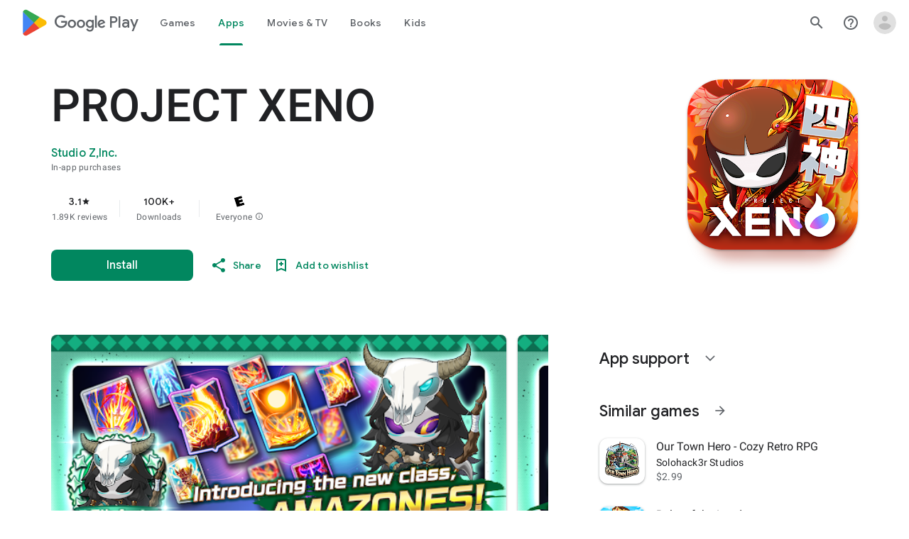

--- FILE ---
content_type: text/javascript; charset=UTF-8
request_url: https://www.gstatic.com/_/boq-play/_/js/k=boq-play.PlayStoreUi.en.ZglSx3STDf0.2021.O/ck=boq-play.PlayStoreUi.UfZ46n-uUJw.L.B1.O/am=D4t3gL33BwCAJBjwe-Y_bAs/d=1/exm=A7fCU,ArluEf,BBI74,BVgquf,BfdUQc,EFQ78c,GkRiKb,IJGqxf,IZT63,IcVnM,JH2zc,JNoxi,JWUKXe,KUM7Z,LCkxpb,LEikZe,LvGhrf,MI6k7c,MdUzUe,MpJwZc,NkbkFd,NwH0H,O1Gjze,O6y8ed,OTA3Ae,PHUIyb,PrPYRd,QIhFr,RMhBfe,RQJprf,RqjULd,RyvaUb,SWD8cc,SdcwHb,SpsfSb,UUJqVe,Uas9Hd,Ulmmrd,V3dDOb,WO9ee,XVMNvd,Z5uLle,ZDZcre,ZwDk9d,_b,_tp,aTwUve,aW3pY,byfTOb,chfSwc,e5qFLc,fI4Vwc,fdeHmf,fl2Zj,gychg,hKSk3e,hc6Ubd,indMcf,j9sf1,jX6UVc,kJXwXb,kjKdXe,lazG7b,lpwuxb,lsjVmc,lwddkf,m9oV,mI3LFb,mdR7q,n73qwf,nKuFpb,oEJvKc,p3hmRc,pCKBF,pYCIec,pjICDe,pw70Gc,qTnoBf,qfGEyb,rpbmN,sJhETb,soHxf,t1sulf,tBvKNb,tKHFxf,vNKqzc,vrGZEc,w9hDv,wW2D8b,wg1P6b,ws9Tlc,xQtZb,xUdipf,ywOR5c,z5Gxfe,zBPctc,zbML3c,zr1jrb/excm=_b,_tp,appdetailsview/ed=1/wt=2/ujg=1/rs=AB1caFV4ZCiZ68-yIF7FOL_aXVIwriKKGg/ee=EVNhjf:pw70Gc;EmZ2Bf:zr1jrb;Hs0fpd:jLUKge;JsbNhc:Xd8iUd;K5nYTd:ZDZcre;LBgRLc:SdcwHb;Me32dd:MEeYgc;NJ1rfe:qTnoBf;NPKaK:SdcwHb;NSEoX:lazG7b;Pjplud:EEDORb;QGR0gd:Mlhmy;Rdd4dc:WXw8B;SNUn3:ZwDk9d;ScI3Yc:e7Hzgb;Uvc8o:VDovNc;YIZmRd:A1yn5d;a56pNe:JEfCwb;cEt90b:ws9Tlc;dIoSBb:SpsfSb;dowIGb:ebZ3mb;eBAeSb:zbML3c;iFQyKf:QIhFr;ikbPFc:UfnShf;lOO0Vd:OTA3Ae;nAu0tf:z5Gxfe;oGtAuc:sOXFj;pXdRYb:MdUzUe;qafBPd:yDVVkb;qddgKe:xQtZb;sgjhQc:bQAegc;wR5FRb:O1Gjze;wZnI8b:Oh9t6d;xqZiqf:BBI74;yEQyxe:TLjaTd;yxTchf:KUM7Z;zxnPse:GkRiKb/dti=1/m=dfkSTe
body_size: 7139
content:
"use strict";this.default_PlayStoreUi=this.default_PlayStoreUi||{};(function(_){var window=this;
try{
_.Bh(_.Rpa);
_.u("sOXFj");
var lza=class extends _.st{H(a){return a()}};_.ot(_.Qpa,lza);
_.v();
_.u("oGtAuc");
_.jya=new _.Fk(_.Rpa);
_.v();
var kya;kya=function(){var a=_.He(1);a=_.Ee(a,_.Eda);if(!_.De(a))return a};_.bu=function(a,b){a&&_.af.Kb().register(a,b)};_.lya=class extends _.Qm{constructor(){super();this.soy=this.Gl=null;if(this.Um()){var a=_.Ija(this.Wi(),[_.Ll,_.El]);a=_.Ng([a[_.Ll],a[_.El]]).then(function(b){this.soy=b[0];this.Gl=b[1]},null,this);this.wf(a)}this.Na=kya()}wf(a){_.Pm(this,a)}Ko(a){return this.Na.Ko(a)}getData(a){return this.Na.getData(a)}pA(){}};
_.u("q0xTif");
var mya=function(a){const b=c=>{_.Zm(c)&&(_.Zm(c).Fc=null,_.Nt(c,null));c.XyHi9&&(c.XyHi9=null)};b(a);a=a.querySelectorAll("[c-wiz]");for(let c=0;c<a.length;c++)b(a[c])};_.Ys(_.Nm,_.Mm);var nya,oya,pya,qya;nya=function(a){const b=a.ab();return(...c)=>a.Ra.H(()=>b(...c))};oya=function(a){const b=a.ha();return b?(...c)=>a.Ra.H(()=>b(...c)):b};pya=function(a,b,c){const d=a.Gl.H.H.createElement("div");a.La.Nq(d,b,c);return d.childNodes.length==1?d.firstChild:d};qya=function(a,b){const c=a.Gl.H.H.createElement("view-header");c.style.display="none";const d=oya(a);b=a.ma()?b:{Ba:a.oa.getParams()};a.N()?a.La.Nq(c,d,b):(a=a.soy.oa(d,b),c.appendChild(a));return c};
_.cu=class extends _.lya{static Ma(){return{context:{u6:"FVxLkf"},service:{Vb:_.$t,component:_.Tt,bfa:_.jya}}}constructor(a){super();var b=a.context.u6;this.oa=b.vr;this.Ka=this.Wa=this.va=null;this.La=a.service.Vb;this.Ra=a.service.bfa;a=this.oa.ha.then(c=>{this.va=c;this.Wa=this.oa.id.Aa(c,this.oa.getParams()).variant});b=b.aY.then(c=>{this.Ka=c});this.Fa=this.Fa.bind(this);this.wf(_.Ng([a,b]))}H(){return""}N(){return!1}Tj(){return this.oa}Bz(){var a=_.gb(this.Ka,this.Fa);a={Ba:this.oa.getParams(),
rX:this.oa.Aa,wa:{c2:!1,Ba:this.oa.getParams(),Za:this.oa.id.oa,AL:this.oa.yG,Xa:this.H(),jsdata:_.hb(this.va)},Gb:a,Ima:this.Wa};Object.assign(a,this.va||{});Object.assign(a,this.oa.H);Object.assign(a.wa,this.oa.H);return a}Fa(a,b){return Array.isArray(a)?a.length!=1||(b=this.oa.id.N()[b],b&&b.ud)?_.Xf(a,c=>c.Bz()):a[0].Bz():a.Bz()}ha(){return null}ma(){return!1}render(){var a=this.Bz(),b=nya(this);b=this.N()?pya(this,b,a):this.soy.Pc(b,a);this.ha()&&(a=qya(this,a),b.appendChild(a));(a=this.oa.id.ha())&&
a.length>0&&a.forEach(()=>{});this.oa.rendered(b);return b}Aa(){return this.soy.N(nya(this),this.Bz())}pA(a){var b=this.Bz();const c=nya(this);mya(a);this.La.ki(a,c,b);this.Tj().rendered(a);this.ha()&&(b=qya(this,b),b=(new _.Dn(b)).uc(),_.ch(_.bh(a).body,"nHjqDd",b))}};_.bu(_.au,_.cu);
_.v();
_.zFa=_.A("yNB6me",[_.au]);
_.jGa=_.A("dfkSTe",[_.au]);
_.lGa=_.A("qqarmf",[_.au]);
_.nGa=_.A("FuzVxc",[_.au]);
_.qGa=_.A("I8lFqf",[_.au]);
var UKc,VKc,WKc,XKc,YKc,ZKc,$Kc,aLc,bLc,cLc,dLc,eLc,fLc,gLc,m2,hLc,iLc,jLc,kLc,lLc,mLc,nLc,oLc,pLc,qLc,rLc,tLc,uLc,vLc,wLc,xLc,yLc,zLc,ALc,BLc,CLc;UKc=function(a,b){return _.dj(a,b)};VKc=function(a){return _.I(a,2)};WKc=class extends _.x{constructor(a){super(a)}ac(){return _.J(this,2)}kc(a){return _.Kj(this,2,a)}};XKc=function(a){return _.H(a,WKc,4)};YKc=class extends _.x{constructor(a){super(a)}H(){return _.I(this,1)}N(){return _.I(this,2)}ha(){return _.H(this,_.vw,3)}};ZKc=class extends _.x{constructor(a){super(a)}};
$Kc=class extends _.x{constructor(a){super(a)}ac(){return _.J(this,1)}kc(a){return _.Kj(this,1,a)}};aLc=[2,6,7];bLc=[4,5];cLc=class extends _.x{constructor(a){super(a)}};dLc=function(a){return _.Zi(a,cLc,1,_.Si())};eLc=class extends _.x{constructor(a){super(a)}};fLc=class extends _.x{constructor(a){super(a)}};gLc=[2,3];m2=function(a){return _.L(a,YKc,3,gLc)};hLc=function(a){a.ka("data-mt","8F6486BF-D2A5-410E-91C9-E13489332881")};
jLc=function(a){a.open("li","zX8WCb");a.W(iLc||(iLc=["role","separator"]));a.ka("class"," VfPpkd-StrnGf-rymPhb-clz4Ic");a.V();a.Da()};kLc=function(a,b){const c=_.qO(d=>{hLc(d);_.tO()&&_.rO(d,_.oO())});_.AO(a,b,!1,!1,void 0,"VfPpkd-rymPhb-Abojl jDawJf",c)};lLc=function(a,b,c){c="VfPpkd-rymPhb-Abojl"+(c?" "+c:"");const d=_.qO(e=>{hLc(e);_.tO()&&_.rO(e,_.oO())});_.BO(a,b,void 0,c,d)};_.sLc=class extends _.x{constructor(a){super(a)}};
BLc=function(a){a.open("div","XmLLac");a.W(xLc||(xLc=["class","pib0Be"]));a.V();a.ua("a","pMmnn");a.W(yLc||(yLc="href https://policies.google.com/privacy target _blank class Afmgcd".split(" ")));a.V();a.text(_.Hk("Privacy Policy"));a.close();a.ua("span","oJDiv");a.W(zLc||(zLc=["class","j55CI"]));a.V();a.text(" \u2022 ");a.close();a.ua("a","JkHYte");a.W(ALc||(ALc="href https://myaccount.google.com/termsofservice target _blank class Afmgcd".split(" ")));a.V();a.text(_.Hk("Terms of Service"));a.close();
a.Da()};
CLc=function(a,b,c,d,e,f){const g=a.yD,h=a.Zt,k=_.nu(f??e);_.SV(b,{Ba:c,wa:d,jscontroller:"IJGqxf",jsaction:"FzgWvd:fmKhsb;iFFCZc:nixEK;",body:_.Z(m=>{m.open("div","Kg4Xbd");m.V();var n=_.rV(g?.H())??_.rV(m2(k)?.ha())??"";const q=_.TN(n,_.EN(_.IN(_.HN(_.GN(_.FN(new _.JN,!0),!0),!0),!0),32)),t=_.TN(n,_.EN(_.IN(_.HN(_.GN(_.FN(new _.JN,!0),!0),!0),!0),64)),w=_.qO(B=>{B.ka("srcset",q+" 1x, "+t+" 2x")}),y=g==null;n=_.qO(B=>{B.ka("jslog","219258; 1:3160; track:click")});const z=_.Z(B=>{const F=_.Z(ba=>
{q?(ba.O("fH8Dkf"),_.CO(ba,q,"VfPpkd-kBDsod WrEZCd",w)):(ba.O("JfQXie"),_.OO(ba,"account_circle","AX0y7c"));ba.U()});var K="";if(m2(k)){var Q="Google Account: "+(y?m2(k)?.H():_.nu(g).getName()??"")+" ("+(y?m2(k)?.N():h??"")+")";K+=Q}else K+="Open account menu";Q=_.qO(ba=>{_.Isb(ba);_.rO(ba,_.oO(""))});B.O("v3zBHc");_.NO(a,B,K,F,q?"PeWVCc":"",void 0,void 0,void 0,Q,void 0,void 0,void 0,void 0,void 0,void 0,void 0,void 0,void 0,!0);B.U()}),E=_.Z(B=>{const F=_.Z(K=>{if(m2(k)){K.open("div","anSVp");K.W(tLc||
(tLc=["class","YQy4vd"]));K.V();K.ua("img","JuPYVb");K.W(uLc||(uLc=["class","jCQ2Zb"]));K.ka("src",_.Qq(q));_.rO(K,_.oO(w));K.ka("alt","Profile");K.V();K.close();K.ua("div","r9Haqd");K.V();K.ua("div","luoiVb");K.W(vLc||(vLc=["class","ItxEje"]));K.V();K.print(y?m2(k)?.H():_.nu(g).getName()??"");K.close();K.ua("div","Fo0hbe");K.W(wLc||(wLc=["class","JauZY"]));K.V();K.print(y?m2(k)?.N():h??"");K.close();K.close();K.close();var Q=_.qO(V=>{var oa=V.ka;var qa=XKc(m2(k));qa=_.H(qa,_.vw,1);oa.call(V,"data-href",
""+_.rV(qa));V.ka("data-target","_blank")});K.O("BxaO9");_.EO(K,VKc(XKc(m2(k))),void 0,void 0,"BYi1pe",void 0,Q);K.U()}else if(_.L(k,fLc,2,gLc)){Q=_.Z(V=>{const oa=_.Z(qa=>{qa.O("lND1fc");var Fa=Fa===void 0?"":Fa;qa.open("svg","SRyYyc");qa.W(mLc||(mLc="xmlns;http://www.w3.org/2000/svg;height;24px;viewBox;0 0 24 24;width;24px".split(";")));qa.ka("class",Fa);qa.V();qa.ua("path","aZXvD");qa.W(nLc||(nLc=["d","M22.56 12.25c0-.78-.07-1.53-.2-2.25H12v4.26h5.92c-.26 1.37-1.04 2.53-2.21 3.31v2.77h3.57c2.08-1.92 3.28-4.74 3.28-8.09z",
"fill","#4285F4"]));qa.V();qa.close();qa.ua("path","fQ4GJb");qa.W(oLc||(oLc=["d","M12 23c2.97 0 5.46-.98 7.28-2.66l-3.57-2.77c-.98.66-2.23 1.06-3.71 1.06-2.86 0-5.29-1.93-6.16-4.53H2.18v2.84C3.99 20.53 7.7 23 12 23z","fill","#34A853"]));qa.V();qa.close();qa.ua("path","hsDDD");qa.W(pLc||(pLc=["d","M5.84 14.09c-.22-.66-.35-1.36-.35-2.09s.13-1.43.35-2.09V7.07H2.18C1.43 8.55 1 10.22 1 12s.43 3.45 1.18 4.93l2.85-2.22.81-.62z","fill","#FBBC05"]));qa.V();qa.close();qa.ua("path","oRRIIb");qa.W(qLc||(qLc=
["d","M12 5.38c1.62 0 3.06.56 4.21 1.64l3.15-3.15C17.45 2.09 14.97 1 12 1 7.7 1 3.99 3.47 2.18 7.07l3.66 2.84c.87-2.6 3.3-4.53 6.16-4.53z","fill","#EA4335"]));qa.V();qa.close();qa.ua("path","OyygD");qa.W(rLc||(rLc=["d","M1 1h22v22H1z","fill","none"]));qa.V();qa.close();qa.Da();qa.U()});V.O("NY8Lqf");lLc(V,oa);V.U()});var ba=_.qO(V=>{var oa=V.ka;var qa=_.L(k,fLc,2,gLc);qa=_.H(qa,_.vw,1);oa.call(V,"data-href",""+_.rV(qa));V.ka("data-add-continue-url-param","true")});K.O("I5j07c");_.EO(K,"Sign in with Google",
Q,void 0,void 0,void 0,ba);K.U()}Q=dLc(_.H(k,eLc,1));ba=Q.length;for(let V=0;V<ba;V++){var ia=Q[V];K.Ic("ZKG7xe-"+V);jLc(K);K.Mc();ia=_.Zi(ia,$Kc,1,_.Si());const oa=ia.length;for(let qa=0;qa<oa;qa++){const Fa=ia[qa],za=_.Z(Cb=>{if(_.uj(Fa,6,aLc)){Cb.O("mgNgod");var Eb=_.uj(Fa,6,aLc);kLc(Cb,Eb);Cb.U()}else _.uO(_.qV(_.L(Fa,_.Gw,7,aLc)))&&(Cb.O("JST16c"),Eb=_.qV(_.L(Fa,_.Gw,7,aLc)),lLc(Cb,Eb,"JyVPdd"),Cb.U())}),Ga=_.qO(Cb=>{Cb.ka("data-href",""+_.rV(_.H(Fa,_.vw,3)));_.gj(Fa,11)&&Cb.ka("data-navigation",
"server");_.gj(Fa,9)&&Cb.ka("data-add-continue-url-param","true");if(_.H(Fa,ZKc,10)){var Eb=_.H(Fa,ZKc,10);if(_.jj(Eb,1)){Eb=Cb.ka;var Wb=_.H(Fa,ZKc,10);Wb=_.jj(Wb,1);Eb.call(Cb,"jslog","178829; 1:"+Wb+"; track:click;")}}});K.Ic("lpA9lb-"+V+"-"+qa);_.EO(K,_.I(Fa,1),za,_.gj(Fa,8)?_.KO(_.Lh(UKc(Fa,_.Pi(Fa,bLc,5)))):"",void 0,"ffeky",Ga);K.Mc()}}K.O("QifnKb");jLc(K);K.U();K.O("yrdMLb");BLc(K);K.U()});B.O("nV3rn");_.Bsb(a,B,F,"Account menu","ydGPV","Ll1HQd",void 0,void 0,!0,void 0,!0);B.U()});m.O("PSDvFc");
_.Esb(a,m,z,E,void 0,void 0,!0,n);m.U();m.close()})})};_.DLc=function(a,b,c){CLc(c??{},a,b.Ba,b.wa,b.C8,b.D8)};_.DLc.Ga=_.N;_.ELc=()=>({variant:null,Va:[],Ya:{}});var n2=class extends _.x{constructor(a){super(a)}};n2.prototype.qa="NUAMvf";new _.D(n2);new _.D(_.pY);_.Qo.EkPGVc=_.Po;var FLc=new _.Hf("Qu3lde",_.pY,n2,[_.Uk,!0,_.Vk,"/PlayStoreDataService.GetProfileMenuInfo"]);var GLc,HLc;GLc=function(a,b,c){a=c||{};b=a.Pa||"rpc";c=new n2;var d={fatal:!1,re:["ptiYyf"],Fb:[{key:_.Dt,value:new _.SF},{key:_.Et,value:new _.SF}]};let e;for(e in a)d[e]=a[e];return{ub:FLc,Pa:b,Db:c,metadata:d}};HLc=function(a,b,c){a=c||{};b=a.Pa||"rpc";c=new n2;_.Bj(c,2,!0);var d={fatal:!1,re:["h23ySe"],Fb:[{key:_.Dt,value:new _.SF},{key:_.Et,value:new _.SF}]};let e;for(e in a)d[e]=a[e];return{ub:FLc,Pa:b,Db:c,metadata:d}};
_.ILc=_.ZC({Za:!1,name:"vWsi9c",Xa:_.zFa,params:{ctor:_.sLc},lb:[],data:{C8:GLc,Goa:_.RF(GLc),D8:HLc,Hoa:_.RF(HLc)},kb:_.ELc,hb:{},children:{}});
_.zPc=class extends _.x{constructor(a){super(a)}H(){return _.oj(this,1,1)}N(){return _.kj(this,2)}};_.APc=()=>({variant:null,Va:[],Ya:{}});_.BPc=_.ZC({Za:!0,name:"JfmpUc",Xa:_.lGa,params:{ctor:_.zPc},lb:[],data:{Jo:function(){}},kb:_.APc,hb:{},children:{}});
var DPc,EPc,FPc,GPc,HPc,IPc,JPc,KPc,LPc,MPc,NPc,OPc,PPc,QPc,RPc,SPc,TPc,UPc,VPc,WPc;_.CPc=class extends _.x{constructor(a){super(a)}};
QPc=function(a,b,c,d,e,f){b.open("div","ifJdEe");b.ka("class",e?"fWLDob":"FfLSic");b.V();f?(b.open("div","oYlzzd"),b.W(MPc||(MPc=["class","VnJy5c"])),b.V(),b.O("ZnOmob"),_.uV(a,b,32,32,void 0,f,"OWBiB",!0),b.U(),b.close(),b.open("div","lSvrVd"),b.W(NPc||(NPc=["class","qfH6Df"])),b.V(),b.print(c),b.print(d)):(b.open("div","Nuomkb"),b.W(OPc||(OPc=["class","VnJy5c"])),b.V(),b.O("nC7Kb"),_.AO(b,e?"history":"search",void 0,void 0,void 0,"dbAtlf"),b.U(),b.close(),b.open("div","aApfD"),b.W(PPc||(PPc=["class",
"qfH6Df"])),b.V(),b.print(c));b.close();b.Da()};
UPc=function(a,b,c,d,e,f,g,h,k,m,n,q){b.open("li","iq92vb");b.W(KPc||(KPc="class,YVhSle,role,option,jsaction,click:yaxEMb; mouseover:KC7Teb; mouseleave:n7h1o;,jsname,ldDtVd".split(",")));b.ka("id",h+"-"+g);b.ka("data-display-text",c+d+e);b.ka("data-index",""+g);b.ka("aria-selected",""+f);b.V();f=_.Z(t=>{const w=_.Z(z=>{z.O("FriyHb");z.open("div","zilhs");z.W(RPc||(RPc=["class","WuMlDe"]));z.V();z.print(c);z.ua("b","PwmUBd");z.W(SPc||(SPc=["class","XPmdRc"]));z.V();z.print(d);z.close();z.print(e);
z.Da();z.U()}),y=_.Z(z=>{z.O("YC9t9b");z.open("div","hZIixf");z.W(TPc||(TPc=["class","oWSyie"]));z.V();n!=null&&(z.print(n),z.O("yddLM"),_.AO(z,"star_rate",void 0,void 0,void 0,"sRzXp"),z.U());z.Da();z.U()});t.O("qo89v");QPc(a,t,w,y,k,m);t.U()});q?(g=_.qO(t=>{t.ka("tabindex","-1")}),b.O("LBcuad"),_.d1(b,{navigation:q,Ca:"QTWoUe",content:f,attributes:g},a),b.U()):b.print(f);b.open("div","E7TWR");b.W(LPc||(LPc="class,NGOzcb,jsaction,click:gb9M9; mousedown:iZIFgc; touchstart:iZIFgc;,jsname,Ir3x4c".split(",")));
b.ka("data-display-text",c+d+e);b.V();b.O("iEgyNd");_.AO(b,"north_west",void 0,void 0,void 0,"UzumSc");b.U();b.close();b.Da()};
VPc=function(a,b){const c=this.jd;var d=this.H;const e=this.ma,f=this.N,g=this.ha;var h=this.oa,k=b.Rs;const m=b.mf;b=_.yN();a.open("div","Kyi96e");a.W(DPc||(DPc="jsaction click:mLt3mc;rcuQ6b:YOF2ad;qako4e:YOF2ad;kT0ch:s8Aiuc role combobox aria-haspopup listbox".split(" ")));a.ka("class","hQnXo"+(d?" sMVRZe":""));a.ka("jscontroller","q0NEmc");a.ka("aria-expanded",""+d);d&&a.ka("aria-controls",b);d&&a.ka("aria-owns",b);a.V();a.O("sUrs2b");a.open("div","dIu99");a.V();a.ua("label","sndXrf");a.W(EPc||
(EPc=["class","ePyrDc"]));a.V();a.ua("div","B6vHxd");a.W(FPc||(FPc=["class","j1R2Me"]));a.V();a.O("D2efMc");_.AO(a,"search",void 0,void 0,void 0,"Ic6Vy");a.U();a.close();a.ua("div","vrScbe");a.W(GPc||(GPc="class UJwHBc jsname t9v86 jsaction click:m8lR2c;".split(" ")));a.V();a.O("y7lmnb");_.AO(a,"west",void 0,void 0,void 0,"opB26b");a.U();a.close();let n="";switch(k){case 1:n+="Search for apps & games";break;case 9:k="";k=m?.H()?k+"Search Movies & TV":k+"Search Movies";n+=k;break;case 5:n+="Search Books";
break;default:n+="Search for apps & games"}k=n;a.ua("input","Hh4asb");a.W(HPc||(HPc="class{HWAcU{jsname{oA4zhb{jsaction{input:atZ8Pd; click:mLt3mc,quipkb; keydown:duASZc{autocomplete{off{aria-autocomplete{list{type{text".split("{")));a.ka("aria-label","Search Google Play");g>=0&&a.ka("aria-activedescendant",b+"-"+g);a.ka("placeholder",k);a.V();a.close();h!=null&&h.length>0&&(a.open("div","ZN6Dbd"),a.W(IPc||(IPc="class XLWCmc jsname YQKB2b jsaction click:jiNRsc;".split(" "))),a.V(),a.O("X2CH6c"),_.AO(a,
"clear",void 0,void 0,void 0,"VFjhDf"),a.U(),a.close());a.close();a.Da();a.U();if(d){a.O("Ag8Jv");a.open("ul","VtAogf");a.W(JPc||(JPc=["class","H3UN0","role","listbox"]));a.ka("id",b);a.V();d=e.length;for(h=0;h<d;h++)k=e[h],a.O("c9Ybp"),UPc(c,a,k.prefix,k.match,k.suffix,h===g,h,b,!0),a.U();d=f.length;for(h=0;h<d;h++)k=f[h],a.O("iztnZb"),UPc(c,a,k.prefix,k.match,k.suffix,h+e.length===g,h+e.length,b,!1,_.H(k.ny,_.xw,2),_.Ni(k.ny,10,void 0,void 0,_.qc),k.ny.Yb()),a.U();a.Da();a.U()}a.Da()};
WPc=function(a,b,c,d,e){_.SV(b,{Ca:"QvOuef",Ba:c,wa:d,body:_.Z(f=>{f.O("oxorXb");var g={Rs:_.oj(c,1,1),mf:e};f.jc(_.oOc,"Kyi96e","div",g,a,VPc);f.U()})})};_.XPc=function(a,b,c){WPc(c,a,b.Ba,b.wa,b.mf)};_.XPc.Ga=_.N;_.YPc=()=>({variant:null,Va:[],Ya:{}});var ZPc;ZPc=function(a,b,c){a=c||{};b=a.Pa||"rpc";c=new _.yH;var d={fatal:!1,Fb:[{key:_.Dt,value:new _.SF},{key:_.Et,value:new _.SF}]};let e;for(e in a)d[e]=a[e];return{ub:_.zH,Pa:b,Db:c,metadata:d}};_.$Pc=_.ZC({Za:!1,name:"OhtnEd",Xa:_.nGa,params:{ctor:_.CPc},lb:[],data:{mf:ZPc,TL:_.RF(ZPc)},kb:_.YPc,hb:{},children:{}});
var bQc;_.aQc=class extends _.x{constructor(a){super(a)}};bQc=function(a,b,c,d,e){_.SV(b,{Ba:c,wa:d,body:_.Z(f=>{f.O("kJSOLb");_.mNc(a,f,e.H(),_.oj(c,1,1));f.U()})})};_.cQc=function(a,b,c){bQc(c,a,b.Ba,b.wa,b.Jo)};_.cQc.Ga=_.N;_.dQc=()=>({variant:null,Va:[],Ya:{}});_.eQc=_.ZC({Za:!0,name:"qJGTve",Xa:_.qGa,params:{ctor:_.aQc},lb:[],data:{Jo:function(){}},kb:_.dQc,hb:{},children:{}});
_.u("dfkSTe");
_.s2.prototype.H=_.r(482,function(){return _.kj(this,3)});var fQc=function(a,b){_.Mj(a,1,b)},gQc=function(a,b){_.Bj(a,2,b)},hQc=function(a,b){_.Mj(a,1,b)},iQc=class extends _.x{constructor(a){super(a)}getId(){return _.oj(this,1,1)}H(){return _.jj(this,1)}Yb(){return _.H(this,_.Bw,2)}Ea(){return _.J(this,3)}Ha(){return _.I(this,3)}};iQc.prototype.qa="c7uwzc";var jQc=class extends _.x{constructor(a){super(a)}H(){return _.Zi(this,iQc,1,_.Si())}};jQc.prototype.qa="tjNwSb";
var kQc,lQc,mQc,nQc,oQc=function(a,b,c,d,e,f,g){b.open("div","jMdBnf");_.rO(b,_.oO(d));b.V();d=_.Z(k=>{k.O("MmT8u");_.AO(k,e,void 0,void 0,void 0,"r9optf");k.U()});const h=_.qO(k=>{g&&_.rO(k,_.oO(""))});b.O("z7kyrc");_.NO(a,b,c,d,void 0,void 0,f,void 0,h,void 0,void 0,void 0,void 0,void 0,void 0,void 0,void 0,void 0,!0);b.U();b.Da()},pQc=function(a,b){const c=b.om,d=_.qO(e=>{e.ka("jscontroller","IcVnM");e.ka("jsaction","rcuQ6b:ewIngf;JIbuQc:L1KARc")});oQc(b,a,"Help Center",d,"help_outline",c!=="he"&&
c!=="iw","helpButton")},qQc=function(a,b){const c=_.qO(d=>{d.ka("jsaction","JIbuQc:bWGA9c;")});oQc(b,a,"Search",c,"search",void 0,"searchButton")},rQc=function(a,b){const c=this.jd;var d=this.H,e=b.Ba;const f=b.Gb;b=b.disable;a.open("header","saioed");a.W(lQc||(lQc=["jsaction","rcuQ6b:npT2md;KwkHzf:IPLOJd;tGMTLb:T1PkR;","role","banner"]));a.ka("class","S3WLMd "+(d?" QKrU5e":""));a.ka("jscontroller","ArluEf");a.V();a.ua("nav","iT61ie");a.W(mQc||(mQc=["class","oPjgQb"]));a.ka("aria-label","Page Header");
a.V();a.O("ZS1W6b");d=_.oj(e,4);var g=_.oj(e,6),h=_.rV(_.H(e,_.vw,7));const k=c.ae,m=(0,_.uq)("/store/games");a.open("a","NX4XQb");a.ka("href",b&&k.H()!==1?"#":_.Pq(h??m));a.ka("aria-label","Google Play logo");a.ka("class","f0UV3d"+(d===2?" SwliHe":""));a.V();a.O("ZMSRTb");_.Eq("Ua",g)(a,null,c);a.U();a.Da();a.U();a.O("tFT7I");b=_.oj(e,2);d=_.oj(e,4);switch(b){case 1:d!==1&&(a.O("yCPj9"),_.cQc(a,f.FM,c),a.U());break;case 2:a.O("pVWWoe"),_.XPc(a,f.zU,c),a.U()}a.U();a.O("VRSFXb");b=_.oj(e,2);a.open("div",
"xnSAue");a.W(nQc||(nQc=["class","oc9n0c"]));a.V();b!==0&&(b!==2&&b!==3&&(a.O("htcYpe"),qQc(a,c),a.U()),a.O("RvEUXb"),pQc(a,c),a.U());a.O("HzPIS");_.DLc(a,f.dO,c);a.U();a.Da();a.U();a.close();a.O("QJiTm");e={Mn:_.oj(e,4),Tn:f.Tn};_.Eq("Sa")(a,e,c);a.U();a.Da()},sQc=function(a,b,c,d,e){const f=_.qO(g=>{g.ka("id","kO001e")});_.SV(b,{Ba:c,wa:d,attributes:f,body:_.Z(g=>{g.O("T2hYfb");var h={Mn:_.oj(c,4),Tn:e.Tn};_.Eq("Ta")(g,h,a);g.U();g.O("GF4ZMd");h={Ba:c,Gb:e,disable:_.Pj(c,8)};g.jc(_.QOc,"saioed",
"header",h,a,rQc);g.U();g.O("CUNjjc");g.open("div","MC0Chf");g.W(kQc||(kQc=["jsaction","o3VKB:eQqUMb"]));g.ka("jscontroller","BfdUQc");g.V();g.Da();g.U()})})},tQc=function(a,b,c){sQc(c,a,b.Ba,b.wa,b.Gb)};tQc.Ga=_.N;var uQc=function(a,b,c){const d=c.R2;b.Ba.H()||d?.H()==null||(a.O("zzI2Pe"),_.p2(c,a,d.H()),a.U())};uQc.Ga=_.N;var vQc={dO:{},Tn:{Jo:a=>a&&a.Jo||void 0},zU:{},FM:{Jo:a=>a&&a.Jo||void 0}};var wQc=class extends _.x{constructor(a){super(a)}};wQc.prototype.qa="OG6gu";new _.D(wQc);new _.D(jQc);_.Qo.tjNwSb=_.Po;_.X(jQc,iQc,function(a){return a.H()});var xQc=new _.Hf("T6C6Se",jQc,wQc,[_.Uk,!0,_.Vk,"/PlayStoreDataService.GetCorpusMenuDetail"]);var yQc=_.ZC({Za:!0,name:"BHlSfb",Xa:_.jGa,params:{ctor:_.s2},lb:[],data:{Jo:function(a,b,c){a=c||{};b=a.Pa||"rpc";c=new wQc;var d={fatal:!0,Fb:[{key:_.Dt,value:new _.SF},{key:_.Et,value:new _.SF}]};let e;for(e in a)d[e]=a[e];return{ub:xQc,Pa:b,Db:c,metadata:d}}},kb:()=>({variant:null,Va:[],Ya:{dO:_.ELc,Tn:_.APc,zU:_.YPc,FM:_.dQc}}),hb:vQc,children:{dO:{id:_.ILc,name:"T8odlb",nb:function(){return{Ba:new _.sLc,id:_.ILc,name:"T8odlb"}}},Tn:(()=>{const a=vQc.Tn;return{id:_.BPc,name:"Exs87c",Oa:a,nb:function(b,
c,d){c=new _.zPc;_.Pj(b,5)&&gQc(c,_.kj(b,5));_.Lw(b,1)&&fQc(c,_.oj(b,1,1));return{Ba:c,id:_.BPc,name:"Exs87c",Oa:a,Cb:function(){return d.then(function(e){let f={};for(let g in a)f[g]=a[g](e);return f})}}}}})(),zU:{id:_.$Pc,name:"X6qTxd",nb:function(a){var b=new _.CPc;_.Lw(a,1)&&(a=_.oj(a,1,1),_.Mj(b,1,a));return{Ba:b,id:_.$Pc,name:"X6qTxd"}}},FM:(()=>{const a=vQc.FM;return{id:_.eQc,name:"cCuJ4",Oa:a,nb:function(b,c,d){c=new _.aQc;_.Lw(b,1)&&hQc(c,_.oj(b,1,1));return{Ba:c,id:_.eQc,name:"cCuJ4",Oa:a,
Cb:function(){return d.then(function(e){let f={};for(let g in a)f[g]=a[g](e);return f})}}}}})()}});_.bu(_.jGa,class extends _.cu{constructor(a){super(a.Sa)}H(){return"dfkSTe"}N(){return!0}ab(){return tQc}ha(){return uQc}});_.Jt.dfkSTe=yQc;
_.v();
}catch(e){_._DumpException(e)}
}).call(this,this.default_PlayStoreUi);
// Google Inc.


--- FILE ---
content_type: text/javascript; charset=UTF-8
request_url: https://www.gstatic.com/_/boq-play/_/js/k=boq-play.PlayStoreUi.en.ZglSx3STDf0.2021.O/ck=boq-play.PlayStoreUi.UfZ46n-uUJw.L.B1.O/am=D4t3gL33BwCAJBjwe-Y_bAs/d=1/exm=A7fCU,ArluEf,BBI74,BVgquf,BfdUQc,EFQ78c,GkRiKb,IJGqxf,IZT63,IcVnM,JH2zc,JNoxi,JWUKXe,KUM7Z,LCkxpb,LEikZe,LvGhrf,MI6k7c,MdUzUe,MpJwZc,NkbkFd,NwH0H,O1Gjze,O6y8ed,OTA3Ae,PHUIyb,PrPYRd,QIhFr,RMhBfe,RQJprf,RqjULd,RyvaUb,SWD8cc,SdcwHb,SpsfSb,UUJqVe,Uas9Hd,Ulmmrd,V3dDOb,WO9ee,XVMNvd,Z5uLle,Z5wzge,ZDZcre,ZwDk9d,_b,_tp,aTwUve,aW3pY,byfTOb,chfSwc,dfkSTe,e5qFLc,fI4Vwc,fdeHmf,fl2Zj,gychg,hKSk3e,hc6Ubd,indMcf,j9sf1,jX6UVc,kJXwXb,kjKdXe,lazG7b,lpwuxb,lsjVmc,lwddkf,m9oV,mI3LFb,mdR7q,n73qwf,nKuFpb,oEJvKc,p3hmRc,pCKBF,pYCIec,pjICDe,pw70Gc,q0xTif,qTnoBf,qfGEyb,rpbmN,sJhETb,sOXFj,soHxf,t1sulf,tBvKNb,tKHFxf,vNKqzc,vrGZEc,w9hDv,wW2D8b,wg1P6b,ws9Tlc,xQtZb,xUdipf,ywOR5c,z5Gxfe,zBPctc,zbML3c,zr1jrb/excm=_b,_tp,appdetailsview/ed=1/wt=2/ujg=1/rs=AB1caFV4ZCiZ68-yIF7FOL_aXVIwriKKGg/ee=EVNhjf:pw70Gc;EmZ2Bf:zr1jrb;Hs0fpd:jLUKge;JsbNhc:Xd8iUd;K5nYTd:ZDZcre;LBgRLc:SdcwHb;Me32dd:MEeYgc;NJ1rfe:qTnoBf;NPKaK:SdcwHb;NSEoX:lazG7b;Pjplud:EEDORb;QGR0gd:Mlhmy;Rdd4dc:WXw8B;SNUn3:ZwDk9d;ScI3Yc:e7Hzgb;Uvc8o:VDovNc;YIZmRd:A1yn5d;a56pNe:JEfCwb;cEt90b:ws9Tlc;dIoSBb:SpsfSb;dowIGb:ebZ3mb;eBAeSb:zbML3c;iFQyKf:QIhFr;ikbPFc:UfnShf;lOO0Vd:OTA3Ae;nAu0tf:z5Gxfe;oGtAuc:sOXFj;pXdRYb:MdUzUe;qafBPd:yDVVkb;qddgKe:xQtZb;sgjhQc:bQAegc;wR5FRb:O1Gjze;wZnI8b:Oh9t6d;xqZiqf:BBI74;yEQyxe:TLjaTd;yxTchf:KUM7Z;zxnPse:GkRiKb/dti=1/m=P6sQOc
body_size: -180
content:
"use strict";this.default_PlayStoreUi=this.default_PlayStoreUi||{};(function(_){var window=this;
try{
_.u("P6sQOc");
var Znb=function(a){const b={};_.xa(a.Aa(),e=>{b[e]=!0});const c=a.N(),d=a.oa();return new Ynb(a.ha(),_.Kh(c.getSeconds())*1E3,a.H(),_.Kh(d.getSeconds())*1E3,b)},$nb=function(a){return Math.random()*Math.min(a.oa*Math.pow(a.ma,a.H),a.va)},aob=function(a,b){return a.H>=a.ha?!1:b!=null?!!a.Aa[b]:!0},Ynb=class{constructor(a,b,c,d,e){this.ha=a;this.oa=b;this.ma=c;this.va=d;this.Aa=e;this.H=0;this.N=$nb(this)}};var bob=function(a,b,c,d){return c.then(e=>e,e=>{if(e instanceof _.Rf){if(!e.status||!aob(d,e.status.H()))throw e;}else if("function"==typeof _.rs&&e instanceof _.rs&&e.N!==103&&e.N!==7)throw e;return _.Mf(d.N).then(()=>{if(!aob(d))throw Error("td`"+d.ha);++d.H;d.N=$nb(d);b=_.Yk(b,_.hka,d.H);return bob(a,b,a.fetch(b),d)})})};
_.qt(class{constructor(){this.H=_.Ve(_.Wnb);this.ha=_.Ve(_.Xnb);this.Se=null;const a=_.Ve(_.Vnb);this.fetch=a.fetch.bind(a)}N(a,b){if(this.ha.getType(a.Td())!==1)return _.zl(a);var c=this.H.HT;(c=c?Znb(c):null)&&aob(c)?(b=bob(this,a,b,c),a=new _.vl(a,b,2)):a=_.zl(a);return a}},_.FOa);
_.v();
}catch(e){_._DumpException(e)}
}).call(this,this.default_PlayStoreUi);
// Google Inc.


--- FILE ---
content_type: text/javascript; charset=UTF-8
request_url: https://www.gstatic.com/_/boq-play/_/js/k=boq-play.PlayStoreUi.en.ZglSx3STDf0.2021.O/ck=boq-play.PlayStoreUi.UfZ46n-uUJw.L.B1.O/am=D4t3gL33BwCAJBjwe-Y_bAs/d=1/exm=A7fCU,ArluEf,BBI74,BVgquf,BfdUQc,EFQ78c,GkRiKb,IJGqxf,IZT63,IcVnM,JH2zc,JNoxi,JWUKXe,KUM7Z,LCkxpb,LEikZe,LvGhrf,MI6k7c,MdUzUe,MpJwZc,NkbkFd,NwH0H,O1Gjze,O6y8ed,OTA3Ae,P6sQOc,PHUIyb,PrPYRd,QIhFr,RMhBfe,RQJprf,RqjULd,RyvaUb,SWD8cc,SdcwHb,SpsfSb,UUJqVe,Uas9Hd,Ulmmrd,V3dDOb,WO9ee,XVMNvd,Z5uLle,Z5wzge,ZDZcre,ZwDk9d,_b,_tp,aTwUve,aW3pY,byfTOb,chfSwc,dfkSTe,e5qFLc,fI4Vwc,fdeHmf,fl2Zj,gychg,hKSk3e,hc6Ubd,indMcf,j9sf1,jX6UVc,kJXwXb,kjKdXe,lazG7b,lpwuxb,lsjVmc,lwddkf,m9oV,mI3LFb,mdR7q,n73qwf,nKuFpb,oEJvKc,p3hmRc,pCKBF,pYCIec,pjICDe,pw70Gc,q0xTif,qTnoBf,qfGEyb,rpbmN,sJhETb,sOXFj,soHxf,t1sulf,tBvKNb,tKHFxf,vNKqzc,vrGZEc,w9hDv,wW2D8b,wg1P6b,ws9Tlc,xQtZb,xUdipf,ywOR5c,z5Gxfe,zBPctc,zbML3c,zr1jrb/excm=_b,_tp,appdetailsview/ed=1/wt=2/ujg=1/rs=AB1caFV4ZCiZ68-yIF7FOL_aXVIwriKKGg/ee=EVNhjf:pw70Gc;EmZ2Bf:zr1jrb;Hs0fpd:jLUKge;JsbNhc:Xd8iUd;K5nYTd:ZDZcre;LBgRLc:SdcwHb;Me32dd:MEeYgc;NJ1rfe:qTnoBf;NPKaK:SdcwHb;NSEoX:lazG7b;Pjplud:EEDORb;QGR0gd:Mlhmy;Rdd4dc:WXw8B;SNUn3:ZwDk9d;ScI3Yc:e7Hzgb;Uvc8o:VDovNc;YIZmRd:A1yn5d;a56pNe:JEfCwb;cEt90b:ws9Tlc;dIoSBb:SpsfSb;dowIGb:ebZ3mb;eBAeSb:zbML3c;iFQyKf:QIhFr;ikbPFc:UfnShf;lOO0Vd:OTA3Ae;nAu0tf:z5Gxfe;oGtAuc:sOXFj;pXdRYb:MdUzUe;qafBPd:yDVVkb;qddgKe:xQtZb;sgjhQc:bQAegc;wR5FRb:O1Gjze;wZnI8b:Oh9t6d;xqZiqf:BBI74;yEQyxe:TLjaTd;yxTchf:KUM7Z;zxnPse:GkRiKb/dti=1/m=yNB6me,qqarmf,FuzVxc,I8lFqf
body_size: -547
content:
"use strict";this.default_PlayStoreUi=this.default_PlayStoreUi||{};(function(_){var window=this;
try{
_.u("yNB6me");
_.bu(_.zFa,class extends _.cu{constructor(a){super(a.Sa)}H(){return"yNB6me"}N(){return!0}ab(){return _.DLc}});_.Jt.yNB6me=_.ILc;
_.v();
_.u("qqarmf");
_.bu(_.lGa,class extends _.cu{constructor(a){super(a.Sa)}H(){return"qqarmf"}N(){return!0}ab(){return _.pNc}});_.Jt.qqarmf=_.BPc;
_.v();
_.u("FuzVxc");
_.bu(_.nGa,class extends _.cu{constructor(a){super(a.Sa)}H(){return"FuzVxc"}N(){return!0}ab(){return _.XPc}});_.Jt.FuzVxc=_.$Pc;
_.v();
_.u("I8lFqf");
_.bu(_.qGa,class extends _.cu{constructor(a){super(a.Sa)}H(){return"I8lFqf"}N(){return!0}ab(){return _.cQc}});_.Jt.I8lFqf=_.eQc;
_.v();
}catch(e){_._DumpException(e)}
}).call(this,this.default_PlayStoreUi);
// Google Inc.


--- FILE ---
content_type: text/plain; charset=utf-8
request_url: https://play.google.com/play/log?format=json&authuser&proto_v2=true
body_size: -435
content:
["900000","1766886079051"]

--- FILE ---
content_type: text/javascript; charset=UTF-8
request_url: https://www.gstatic.com/_/boq-play/_/js/k=boq-play.PlayStoreUi.en.ZglSx3STDf0.2021.O/ck=boq-play.PlayStoreUi.UfZ46n-uUJw.L.B1.O/am=D4t3gL33BwCAJBjwe-Y_bAs/d=1/exm=A7fCU,ArluEf,BBI74,BVgquf,BfdUQc,EFQ78c,FuzVxc,GkRiKb,I8lFqf,IJGqxf,IZT63,IcVnM,JH2zc,JNoxi,JWUKXe,KUM7Z,LCkxpb,LEikZe,LvGhrf,MI6k7c,MdUzUe,MpJwZc,NkbkFd,NwH0H,O1Gjze,O6y8ed,OTA3Ae,P6sQOc,PHUIyb,PrPYRd,QIhFr,RMhBfe,RQJprf,RqjULd,RyvaUb,SWD8cc,SdcwHb,SpsfSb,UUJqVe,UZStuc,Uas9Hd,Ulmmrd,V3dDOb,WO9ee,XVMNvd,Z5uLle,Z5wzge,ZDZcre,ZwDk9d,_b,_tp,aTwUve,aW3pY,byfTOb,chfSwc,dfkSTe,e5qFLc,fI4Vwc,fdeHmf,fl2Zj,gychg,hKSk3e,hc6Ubd,indMcf,j9sf1,jX6UVc,kJXwXb,kjKdXe,lazG7b,lpwuxb,lsjVmc,lwddkf,m9oV,mI3LFb,mdR7q,n73qwf,nKuFpb,oEJvKc,p3hmRc,pCKBF,pYCIec,pjICDe,pw70Gc,q0xTif,qTnoBf,qfGEyb,qqarmf,rpbmN,sJhETb,sOXFj,soHxf,t1sulf,tBvKNb,tKHFxf,vNKqzc,vrGZEc,w9hDv,wW2D8b,wg1P6b,ws9Tlc,xQtZb,xUdipf,yNB6me,ywOR5c,z5Gxfe,zBPctc,zbML3c,zr1jrb/excm=_b,_tp,appdetailsview/ed=1/wt=2/ujg=1/rs=AB1caFV4ZCiZ68-yIF7FOL_aXVIwriKKGg/ee=EVNhjf:pw70Gc;EmZ2Bf:zr1jrb;Hs0fpd:jLUKge;JsbNhc:Xd8iUd;K5nYTd:ZDZcre;LBgRLc:SdcwHb;Me32dd:MEeYgc;NJ1rfe:qTnoBf;NPKaK:SdcwHb;NSEoX:lazG7b;Pjplud:EEDORb;QGR0gd:Mlhmy;Rdd4dc:WXw8B;SNUn3:ZwDk9d;ScI3Yc:e7Hzgb;Uvc8o:VDovNc;YIZmRd:A1yn5d;a56pNe:JEfCwb;cEt90b:ws9Tlc;dIoSBb:SpsfSb;dowIGb:ebZ3mb;eBAeSb:zbML3c;iFQyKf:QIhFr;ikbPFc:UfnShf;lOO0Vd:OTA3Ae;nAu0tf:z5Gxfe;oGtAuc:sOXFj;pXdRYb:MdUzUe;qafBPd:yDVVkb;qddgKe:xQtZb;sgjhQc:bQAegc;wR5FRb:O1Gjze;wZnI8b:Oh9t6d;xqZiqf:BBI74;yEQyxe:TLjaTd;yxTchf:KUM7Z;zxnPse:GkRiKb/dti=1/m=Wt6vjf,hhhU8,FCpbqb,WhJNk
body_size: 820
content:
"use strict";this.default_PlayStoreUi=this.default_PlayStoreUi||{};(function(_){var window=this;
try{
_.u("Wt6vjf");
var Nnb=class extends _.x{constructor(a){super(a,0,Nnb.Ce)}Zb(){return _.vj(this,1,_.dc)}Je(a){return _.Bj(this,1,a,_.dc)}};Nnb.Ce="f.bo";var Onb=function(a){a.KM&&(window.clearTimeout(a.KM),a.KM=0)},Pnb=function(a){const b=_.Ekb.get(window.location.protocol=="https:"?"SAPISID":"APISID","");a.mL=a.VI!==""&&b==="";a.FU=a.VI!=b;a.VI=b},Rnb=function(a){a.wD=!0;const b=Qnb(a);let c="rt=r&f_uid="+_.wf(a.DN);_.mm(b,(0,_.ab)(a.N,a),"POST",c)},VM=function(a){if(a.gS||a.wD)Onb(a),a.KM=window.setTimeout((0,_.ab)(a.H,a),Math.max(3,a.bJ)*1E3)},Qnb=function(a){const b=new _.Ap(a.P2);a.JO!=null&&_.Lp(b,"authuser",a.JO);return b},Snb=function(a){a.mL||
(a.wD=!0,a.bJ=Math.min((a.bJ||3)*2,60),VM(a))},Tnb=class extends _.kl{Ec(){this.gS=!1;Onb(this);super.Ec()}H(){Pnb(this);if(this.wD)return Rnb(this),!1;if(!this.FU)return VM(this),!0;this.dispatchEvent("m");if(!this.DN)return VM(this),!0;this.mL?(this.dispatchEvent("o"),VM(this)):Rnb(this);return!1}N(a){a=a.target;Pnb(this);if(_.rm(a)){this.bJ=0;if(this.mL)this.wD=!1,this.dispatchEvent("o");else if(this.FU)this.dispatchEvent("p");else{try{var b=_.sm(a);const d=JSON.parse(b.substring(b.indexOf("\n")));
var c=(new Nnb(d[0])).Zb()}catch(d){_.cg(d);this.dispatchEvent("q");Snb(this);return}this.wD=!1;c?this.dispatchEvent("n"):this.dispatchEvent("o")}VM(this)}else{if(a.kh()!=0){b="";try{b=_.sm(a)}catch(d){}c=a.kh()<500;a=Error("sd`"+a.kh()+"`"+Qnb(this).toString()+"`"+String(a.La)+"`"+b);c&&_.cg(a);this.dispatchEvent("q")}Snb(this)}}};_.l=Tnb.prototype;_.l.bJ=0;_.l.KM=0;_.l.VI=null;_.l.mL=!1;_.l.FU=!1;_.l.JO=null;_.l.P2="/_/idv/";_.l.DN="";_.l.gS=!1;_.l.wD=!1;_.xe(_.qoa,Tnb);_.$a().Zj(function(a){const b=new Tnb;_.Kn(a,_.qoa,b);if(_.Hm()){a=_.$la();var c=_.ng("WZsZ1e").string(null);b.DN=a;c!==void 0&&(b.VI=c);a=_.zp();_.mb(a,"/")||(a="/"+a);b.P2=a+"/idv/";(a=_.Gm())&&_.ng("gGcLoe").wu(!1)&&(b.JO=a);b.gS=!0;b.H()}});
_.v();
_.u("hhhU8");
var Nkb;new _.ki(a=>{Nkb=a});_.VTa();_.Tf(()=>{Nkb()});
_.v();
_.u("FCpbqb");
_.$a().Zj(function(a){_.Uf(_.foa,a)});
_.v();
_.u("WhJNk");
var Fkb=function(){var a=_.Ekb;if(!_.aa.navigator.cookieEnabled)return!1;if(!a.Cf())return!0;a.set("TESTCOOKIESENABLED","1",{OS:60});if(a.get("TESTCOOKIESENABLED")!=="1")return!1;a.remove("TESTCOOKIESENABLED");return!0},Gkb=new Date(1262304E6),Hkb=new Date(12779424E5),Ikb=new Date(129384E7),Jkb=function(a,b){b?a.push(Math.round((b-Gkb.getTime())/6E4)):a.push(null)},Kkb=function(a,b,c){a.push(b.getTimezoneOffset()/15+56);a:{var d=b.getTimezoneOffset();const e=c.getTimezoneOffset();if(d!=e)for(b=b.getTime()/
6E4,c=c.getTime()/6E4;b<=c;){const f=(b>>1)+(c>>1),g=f*6E4,h=(new Date(g+3E4)).getTimezoneOffset();if((new Date(g-3E4)).getTimezoneOffset()!=h){d=g;break a}if(h==d)b=f+1;else if(h==e)c=f-1;else break}d=null}Jkb(a,d)};var Lkb=class extends _.st{static Ma(){return{service:{window:_.wu}}}constructor(a){super();this.H=a.service.window;if(!_.ng("xn5OId").Ub(!1)&&Fkb()&&_.Ekb.get("OTZ")===void 0){a=_.Ekb;var b=a.set;var c=[];const d=new Date;Jkb(c,d.getTime());c.push(d.getTimezoneOffset()/15+56);Kkb(c,Gkb,Hkb);Kkb(c,Hkb,Ikb);c=c.join("_");b.call(a,"OTZ",c,{OS:2592E3,path:"/",domain:void 0,oda:this.H.get().location.protocol==="https:"})}}};_.ot(_.foa,Lkb);
_.v();
}catch(e){_._DumpException(e)}
}).call(this,this.default_PlayStoreUi);
// Google Inc.


--- FILE ---
content_type: text/javascript; charset=UTF-8
request_url: https://www.gstatic.com/_/boq-play/_/js/k=boq-play.PlayStoreUi.en.ZglSx3STDf0.2021.O/ck=boq-play.PlayStoreUi.UfZ46n-uUJw.L.B1.O/am=D4t3gL33BwCAJBjwe-Y_bAs/d=1/exm=A7fCU,ArluEf,BBI74,BVgquf,EFQ78c,GkRiKb,IZT63,IcVnM,JNoxi,KUM7Z,LCkxpb,LEikZe,MI6k7c,MdUzUe,MpJwZc,NwH0H,O1Gjze,O6y8ed,OTA3Ae,PrPYRd,QIhFr,RMhBfe,RyvaUb,SdcwHb,SpsfSb,UUJqVe,Uas9Hd,Ulmmrd,V3dDOb,WO9ee,XVMNvd,Z5uLle,ZDZcre,ZwDk9d,_b,_tp,aW3pY,byfTOb,e5qFLc,fl2Zj,gychg,hKSk3e,hc6Ubd,j9sf1,kjKdXe,lazG7b,lsjVmc,lwddkf,m9oV,mI3LFb,mdR7q,n73qwf,pYCIec,pjICDe,pw70Gc,qTnoBf,vrGZEc,w9hDv,wW2D8b,ws9Tlc,xQtZb,xUdipf,z5Gxfe,zbML3c,zr1jrb/excm=_b,_tp,appdetailsview/ed=1/wt=2/ujg=1/rs=AB1caFV4ZCiZ68-yIF7FOL_aXVIwriKKGg/ee=EVNhjf:pw70Gc;EmZ2Bf:zr1jrb;Hs0fpd:jLUKge;JsbNhc:Xd8iUd;K5nYTd:ZDZcre;LBgRLc:SdcwHb;Me32dd:MEeYgc;NJ1rfe:qTnoBf;NPKaK:SdcwHb;NSEoX:lazG7b;Pjplud:EEDORb;QGR0gd:Mlhmy;Rdd4dc:WXw8B;SNUn3:ZwDk9d;ScI3Yc:e7Hzgb;Uvc8o:VDovNc;YIZmRd:A1yn5d;a56pNe:JEfCwb;cEt90b:ws9Tlc;dIoSBb:SpsfSb;dowIGb:ebZ3mb;eBAeSb:zbML3c;iFQyKf:QIhFr;ikbPFc:UfnShf;lOO0Vd:OTA3Ae;nAu0tf:z5Gxfe;oGtAuc:sOXFj;pXdRYb:MdUzUe;qafBPd:yDVVkb;qddgKe:xQtZb;sgjhQc:bQAegc;wR5FRb:O1Gjze;wZnI8b:Oh9t6d;xqZiqf:BBI74;yEQyxe:TLjaTd;yxTchf:KUM7Z;zxnPse:GkRiKb/dti=1/m=vNKqzc,fI4Vwc,sJhETb,JWUKXe,t1sulf,JH2zc,tBvKNb,soHxf,IJGqxf,wg1P6b,ywOR5c,PHUIyb,BfdUQc,oEJvKc,kJXwXb,chfSwc,aTwUve,indMcf,pCKBF,RQJprf,lpwuxb,NkbkFd,nKuFpb,zBPctc,jX6UVc,qfGEyb,fdeHmf,SWD8cc,tKHFxf,rpbmN
body_size: 51597
content:
"use strict";_F_installCss(".H1RBrd{max-width:500px}.UIeOBe{margin-top:30px;min-height:120px}.k2cXo{margin:0}.XWz5yd{margin-left:160px;padding:0 20px 20px}@media screen and (max-width:480px){.XWz5yd{margin-left:0;padding-left:0}}.iCVHHc{height:215px;text-align:center;width:160px}.FOYkDe{max-height:215px;max-width:160px}.Dtwbxf{font-size:28px}.Hv8szf{text-align:right}.rYrxJf,.rYrxJf:visited{color:#00838f;padding-left:3px}.F9JOfb{margin-right:3px}@media (max-height:calc(fit-content + 48px)){.ZDGq3b .VfPpkd-P5QLlc{max-height:calc(100% - 48px)}}@media (min-height:calc(fit-content + 48px)){.ZDGq3b .VfPpkd-P5QLlc{max-height:fit-content}}@media (-ms-high-contrast:active) and (min-height:calc(fit-content + 48px)),(-ms-high-contrast:none) and (min-height:calc(fit-content + 48px)){.ZDGq3b .VfPpkd-wzTsW{align-items:stretch;height:auto}}@media (max-width:528px){.ZDGq3b .VfPpkd-P5QLlc{max-width:calc(100vw - 48px)}}@media (min-width:528px){.ZDGq3b .VfPpkd-P5QLlc{max-width:480px}}@media (max-width:600px),(max-width:720px) and (max-height:400px),(min-width:720px) and (max-height:400px){.ZDGq3b.VfPpkd-Sx9Kwc-OWXEXe-n9oEIb .VfPpkd-P5QLlc{max-width:100vw}}.ZDGq3b .VfPpkd-P5QLlc{min-width:calc(100vw - 32px)}.ZDGq3b .VfPpkd-cnG4Wd{padding:24px 24px 18px 24px}@media screen and (min-width:720px){.ZDGq3b .VfPpkd-P5QLlc{min-width:600px}}@media screen and (min-width:720px) and (max-width:648px){.ZDGq3b .VfPpkd-P5QLlc{max-width:calc(100vw - 48px)}}@media screen and (min-width:720px) and (min-width:648px){.ZDGq3b .VfPpkd-P5QLlc{max-width:600px}}@media screen and (min-width:720px) and (max-width:600px),screen and (min-width:720px) and (max-width:720px) and (max-height:400px),screen and (min-width:720px) and (min-width:720px) and (max-height:400px){.ZDGq3b.VfPpkd-Sx9Kwc-OWXEXe-n9oEIb .VfPpkd-P5QLlc{max-width:100vw}}.Gqr3Sb{--gap-width:12px;margin:12px -16px 0;overflow:visible;padding:0 16px}.yUFvre{gap:var(--gap-width);padding:calc(var(--gap-width)/2) 0;padding-left:_get-adjusted-space(\"default\");scroll-snap-type:unset}.nL1Pwe{cursor:pointer;padding:10px 2px;text-align:center}.nL1Pwe:first-child{margin-left:1px}.nL1Pwe:last-child{margin-right:1px}.sdjgmb{width:100%}.Q7vmV{align-items:center;margin-top:8px;width:100%}.RFcWe{left:-14px;top:18px}.Hnoc8e{right:-14px;top:18px}.RQQX4{margin-left:12px;margin-right:8px}.RQQX4 .LFeKge,.d8xGFb .LFeKge{height:24px;width:24px}.Q7vmV .o1gy8c{width:100%}.Q7vmV .LFeKge{height:24px;width:24px}.RQQX4 .o1gy8c{margin-top:2px}.o1gy8c:focus .csaeVc,.o1gy8c:hover .csaeVc{color:#056449;fill:#056449;stop-color:#056449}.o1gy8c:focus .csaeVc:not(:disabled),.o1gy8c:hover .csaeVc:not(:disabled){color:#056449}.P9KVBf .o1gy8c:focus .csaeVc{color:#00b380;fill:#00b380;stop-color:#00b380}.P9KVBf .o1gy8c:focus .csaeVc:not(:disabled){color:#00b380}.P9KVBf .o1gy8c:hover .csaeVc{color:#00b380;fill:#00b380;stop-color:#00b380}.P9KVBf .o1gy8c:hover .csaeVc:not(:disabled){color:#00b380}.fmiEqb{display:none;margin:10px 0;width:100%}.X8BSVc:not(.VfPpkd-fmcmS-yrriRe-OWXEXe-OWB6Me) .VfPpkd-NSFCdd-Brv4Fb,.X8BSVc:not(.VfPpkd-fmcmS-yrriRe-OWXEXe-OWB6Me) .VfPpkd-NSFCdd-Ra9xwd,.X8BSVc:not(.VfPpkd-fmcmS-yrriRe-OWXEXe-OWB6Me) .VfPpkd-NSFCdd-MpmGFe{border-color:rgb(218,220,224)}.X8BSVc:not(.VfPpkd-fmcmS-yrriRe-OWXEXe-OWB6Me):not(.VfPpkd-fmcmS-yrriRe-OWXEXe-XpnDCe):hover .VfPpkd-NSFCdd-i5vt6e .VfPpkd-NSFCdd-Brv4Fb,.X8BSVc:not(.VfPpkd-fmcmS-yrriRe-OWXEXe-OWB6Me):not(.VfPpkd-fmcmS-yrriRe-OWXEXe-XpnDCe):hover .VfPpkd-NSFCdd-i5vt6e .VfPpkd-NSFCdd-Ra9xwd,.X8BSVc:not(.VfPpkd-fmcmS-yrriRe-OWXEXe-OWB6Me):not(.VfPpkd-fmcmS-yrriRe-OWXEXe-XpnDCe):hover .VfPpkd-NSFCdd-i5vt6e .VfPpkd-NSFCdd-MpmGFe{border-color:rgb(218,220,224)}.X8BSVc:not(.VfPpkd-fmcmS-yrriRe-OWXEXe-OWB6Me).VfPpkd-fmcmS-yrriRe-OWXEXe-XpnDCe .VfPpkd-NSFCdd-Brv4Fb,.X8BSVc:not(.VfPpkd-fmcmS-yrriRe-OWXEXe-OWB6Me).VfPpkd-fmcmS-yrriRe-OWXEXe-XpnDCe .VfPpkd-NSFCdd-Ra9xwd,.X8BSVc:not(.VfPpkd-fmcmS-yrriRe-OWXEXe-OWB6Me).VfPpkd-fmcmS-yrriRe-OWXEXe-XpnDCe .VfPpkd-NSFCdd-MpmGFe{border-color:rgb(218,220,224)}.X8BSVc:not(.VfPpkd-fmcmS-yrriRe-OWXEXe-OWB6Me).VfPpkd-fmcmS-yrriRe-OWXEXe-XpnDCe .VfPpkd-NSFCdd-i5vt6e .VfPpkd-NSFCdd-Brv4Fb,.X8BSVc:not(.VfPpkd-fmcmS-yrriRe-OWXEXe-OWB6Me).VfPpkd-fmcmS-yrriRe-OWXEXe-XpnDCe .VfPpkd-NSFCdd-i5vt6e .VfPpkd-NSFCdd-Ra9xwd,.X8BSVc:not(.VfPpkd-fmcmS-yrriRe-OWXEXe-OWB6Me).VfPpkd-fmcmS-yrriRe-OWXEXe-XpnDCe .VfPpkd-NSFCdd-i5vt6e .VfPpkd-NSFCdd-MpmGFe{border-width:1px}.J4Vmsd{width:100%}.koWCib{color:#01875f;fill:#01875f;stop-color:#01875f}.koWCib:not(:disabled){color:#01875f}.P9KVBf .koWCib{color:#00a173;fill:#00a173;stop-color:#00a173}.P9KVBf .koWCib:not(:disabled){color:#00a173}@media screen and (min-width:600px){.nL1Pwe{padding:10px}.fmiEqb{display:inline-flex}.Q7vmV{display:none}}.Rvudpb{color:rgb(32,33,36);fill:rgb(32,33,36);stop-color:rgb(32,33,36);font-size:.875rem;font-weight:400;letter-spacing:.0142857143em;line-height:1.25rem}.Rvudpb:not(:disabled){color:rgb(32,33,36)}.P9KVBf .Rvudpb{color:rgb(232,234,237);fill:rgb(232,234,237);stop-color:rgb(232,234,237)}.P9KVBf .Rvudpb:not(:disabled){color:rgb(232,234,237)}.efXJRc{align-items:center;display:flex;flex-grow:1}.PT2eod{border-radius:8px;box-shadow:0 -1px 5px rgba(0,0,0,.09),0 3px 5px rgba(0,0,0,.06),0 1px 2px rgba(0,0,0,.3),0 1px 3px rgba(0,0,0,.15);flex-shrink:0;height:48px;margin-right:16px;width:48px}@media screen and (min-width:1280px){.PT2eod{height:56px;width:56px}}.LUq2je{display:flex;flex-shrink:0}.ksLHF{color:rgb(32,33,36);fill:rgb(32,33,36);stop-color:rgb(32,33,36);font-family:\"Google Sans\",Roboto,Arial,sans-serif;line-height:1.75rem;font-size:1.375rem;letter-spacing:0;font-weight:400;font-weight:500;-webkit-box-orient:vertical;-webkit-line-clamp:1;display:-webkit-box;overflow:hidden}.ksLHF:not(:disabled){color:rgb(32,33,36)}.P9KVBf .ksLHF{color:rgb(232,234,237);fill:rgb(232,234,237);stop-color:rgb(232,234,237)}.P9KVBf .ksLHF:not(:disabled){color:rgb(232,234,237)}.cYHJbc{color:rgb(95,99,104);fill:rgb(95,99,104);stop-color:rgb(95,99,104);font-size:.875rem;font-weight:400;letter-spacing:.0178571429em;line-height:1.25rem;-webkit-box-orient:vertical;-webkit-line-clamp:1;display:-webkit-box;line-height:1.75rem;overflow:hidden}.cYHJbc:not(:disabled){color:rgb(95,99,104)}.P9KVBf .cYHJbc{color:rgb(154,160,166);fill:rgb(154,160,166);stop-color:rgb(154,160,166)}.P9KVBf .cYHJbc:not(:disabled){color:rgb(154,160,166)}.EnisIf{margin:-12px -12px 0 0;min-width:48px}@media (any-pointer:coarse){.Gqr3Sb{margin:12px 0;padding:0}}.QnvSid.VOBzC{z-index:2002}.lMimMe{color:rgb(32,33,36);fill:rgb(32,33,36);stop-color:rgb(32,33,36);font-family:\"Google Sans\",Roboto,Arial,sans-serif;line-height:1.5rem;font-size:1.125rem;letter-spacing:0;font-weight:400;align-items:center;display:flex}.lMimMe:not(:disabled){color:rgb(32,33,36)}.P9KVBf .lMimMe{color:rgb(232,234,237);fill:rgb(232,234,237);stop-color:rgb(232,234,237)}.P9KVBf .lMimMe:not(:disabled){color:rgb(232,234,237)}.UjXtlf{margin-top:16px}.axjpce{margin-right:4px}.BlLrjc{display:inline-block}.B4wkv{align-items:center;display:flex;margin:24px 0 4px}.B4wkv .LjbECb{font-size:18px;margin-right:16px}.aPeBBe{color:rgb(32,33,36);fill:rgb(32,33,36);stop-color:rgb(32,33,36)}.aPeBBe:not(:disabled){color:rgb(32,33,36)}.P9KVBf .aPeBBe{color:rgb(232,234,237);fill:rgb(232,234,237);stop-color:rgb(232,234,237)}.P9KVBf .aPeBBe:not(:disabled){color:rgb(232,234,237)}.dnM39b{list-style:inside;margin-left:34px}.Hxpbhb{font-family:Roboto,Arial,sans-serif;line-height:1rem;font-size:.75rem;letter-spacing:.025em;font-weight:400;align-items:center;display:flex}.RLg0jb{flex-shrink:0;margin-left:48px}@media screen and (min-width:600px){.xNUmN{column-count:2}}.Fx1lse{text-align:center}.k8Lt0 .jy7Abe{position:absolute;left:50%;top:50%;transform:translate(-50%,-50%)}.odk6He{display:grid;grid-template-columns:auto}.RHo1pe{padding:15px 0}.RHo1pe:not(:first-child){border-color:rgb(232,234,237);border-top:1px solid}.RHo1pe:not(:first-child):not(:disabled){border-color:rgb(232,234,237)}.P9KVBf .RHo1pe:not(:first-child){border-color:rgb(60,64,67)}.P9KVBf .RHo1pe:not(:first-child):not(:disabled){border-color:rgb(60,64,67)}.RbQjz{align-items:center;display:flex;flex-direction:column;justify-content:center;padding-top:15px;font-size:1.15rem}.nitQ6d{display:none}@media (max-height:732px){.vFondc .VfPpkd-P5QLlc{max-height:calc(100% - 32px)}}@media (min-height:732px){.vFondc .VfPpkd-P5QLlc{max-height:700px}}@media (-ms-high-contrast:active) and (min-height:732px),(-ms-high-contrast:none) and (min-height:732px){.vFondc .VfPpkd-wzTsW{align-items:stretch;height:auto}}.xoKNSc{margin:0 -24px;padding:0 40px}.Ud1OW{background-color:#e9f0fe}sentinel{}");
this.default_PlayStoreUi=this.default_PlayStoreUi||{};(function(_){var window=this;
try{
_.rGa=_.A("vNKqzc",[_.Pl]);
_.u("vNKqzc");
var NQc=class extends _.Kv{static Ma(){return{service:{view:_.AM}}}constructor(a){super();this.Fd=a.service.view}H(a){(a=a.event.target)&&(a=a.getAttribute("href"))&&_.yM(this.Fd,a)}};NQc.prototype.$wa$fAsfBd=function(){return this.H};_.Rv(_.rGa,NQc);
_.v();
_.WPa=_.A("JH2zc",[]);_.we(_.WPa);
_.u("JH2zc");
_.SPb=class extends _.Hv{constructor(){super();this.ha=this.na().Xb("VfPpkd-AznF2e-uDEFge-OWXEXe-GN5I5c");this.content=this.Ta("bN97Pc")}Bj(a){if(this.ha||!a)this.na().wb("VfPpkd-AznF2e-uDEFge-OWXEXe-auswjd");else{const b=this.H(),c=a.width/b.width;a=a.left-b.left;this.na().wb("VfPpkd-AznF2e-uDEFge-OWXEXe-di8rgd-RCfa3e");this.content.Mb("transform",`translateX(${a}px) scaleX(${c})`);this.H();this.na().yb("VfPpkd-AznF2e-uDEFge-OWXEXe-di8rgd-RCfa3e");this.na().wb("VfPpkd-AznF2e-uDEFge-OWXEXe-auswjd");
this.content.Mb("transform","")}}H(){return this.content.el().getBoundingClientRect()}N(){this.na().yb("VfPpkd-AznF2e-uDEFge-OWXEXe-auswjd")}};_.SPb.prototype.$wa$ZpywWb=function(){return this.N};_.SPb.prototype.$wa$fab5xd=function(){return this.H};_.Sv(_.SPb,_.WPa);
_.v();
_.SPa=_.A("t1sulf",[_.Pu]);_.we(_.SPa);
_.u("t1sulf");
var TPb=function(a,b,c,d,e){function f(h){return h.size()!==0||c.Ua()?c.data.an&&!h.size()||h.size()>1:!0}if(!f(a.find(".VfPpkd-cfyjzb"))&&(a=a.find(".VfPpkd-cfyjzb"),!f(a)))if(c.ac()){var g=!!c.Ua()?.toString();g?(a.size()?d.ki(a.el(),c.Ua()):(d=d.Pc(c.Ua()),b.before(d)),g&&!a.size()&&e()):(a.remove(),a.size()&&e())}else d.ki(a.el(),c.Ua())};var UPb=function(a,b){a.Jf=b},VPb=function(a){var b=a.na().el();a={detail:{mV:a.na().el().id}};_.ch(b,"ndQSrb",void 0,void 0,a)},WPb=function(a,b){_.ds(a.ma,"VfPpkd-jY41G-V67aGc",!!b);a.ma.Uc(b)},bU=class extends _.hO{constructor(){super();this.oD=_.Ve(_.Qv(_.SPb,"s3t1lf"));this.ad=_.Ve(_.mN);this.Vb=_.Ve(_.$t);this.N=this.Nc=!1;this.Jf=!0;this.ak=this.Ta("ksKsZd");this.ma=this.Ta("V67aGc");UPb(this,!this.getData("skipFocusOnActivate").Ub(!1));_.$N(this.na())&&(this.Nc=_.aO(this.na()),_.xg(this.na().el(),
(a,b)=>this.Oe(a,b)))}Oe(a,b){this.Nc&&(a=b.data.isActive,typeof a==="boolean"&&a!==this.isActive()&&a&&VPb(this));a=b.ac();a!==this.Tc()&&WPb(this,a||"");TPb(this.na(),_.Vv(this,"V67aGc"),b,this.Vb,()=>{this.va()});a=!1;b.data.an&&!this.na().Xb("VfPpkd-AznF2e-OWXEXe-eu7FSc")?(this.na().wb("VfPpkd-AznF2e-OWXEXe-eu7FSc"),a=!0):!b.data.an&&this.na().Xb("VfPpkd-AznF2e-OWXEXe-eu7FSc")&&(this.na().yb("VfPpkd-AznF2e-OWXEXe-eu7FSc"),a=!0);a&&this.va();return!0}Tc(){return this.ma.uc()}isActive(){return this.na().Xb("VfPpkd-AznF2e-OWXEXe-auswjd")}Bj(a){this.na().wb("VfPpkd-AznF2e-OWXEXe-auswjd");
this.na().el().setAttribute("aria-selected","true");this.na().el().setAttribute("tabindex","0");this.oD.Bj(a);a=this.na().el()===document.activeElement;this.Jf&&!a&&this.na().focus()}Na(){this.na().yb("VfPpkd-AznF2e-OWXEXe-auswjd");this.na().el().setAttribute("aria-selected","false");this.na().el().setAttribute("tabindex","-1");this.oD.N()}Ka(){return this.oD.H()}H(){const a=this.na().Rb().offsetWidth,b=this.na().Rb().offsetLeft;return{Xv:b,Yv:b+a}}getId(){return this.na().el().id}xc(){this.na().focus()}Yd(){return this.na()}Tg(){return this.ha}nh(){return this.Wc()}ii(){return!1}Kg(){return this.ak.el().getBoundingClientRect()}click(a){VPb(this);
return super.click(a)}focus(a){a=super.focus(a);_.hN(this.ad,this);_.kN(this.ad,this,{dj:super.dj()});return a}blur(a){_.lN(this.ad,this);return super.blur(a)}hn(a){this.N=!0;return super.hn(a)}Sh(a){this.N=!0;return super.Sh(a)}Jc(){super.Jc();this.N&&(this.N=!1,_.iN(this.ad,this,this.oa))}Ac(a){_.jN(this.ad,this);super.Ac(a)}va(){_.lN(this.ad,this);this.kf()?_.kN(this.ad,this,{dj:this.dj()}):_.hN(this.ad,this)}};bU.prototype.$wa$Mkz1i=function(){return this.va};bU.prototype.$wa$jz8gV=function(){return this.Jc};
bU.prototype.$wa$p6p2H=function(){return this.Sh};bU.prototype.$wa$UX7yZ=function(){return this.hn};bU.prototype.$wa$O22p3e=function(){return this.blur};bU.prototype.$wa$AHmuwe=function(){return this.focus};bU.prototype.$wa$cOuCgd=function(){return this.click};bU.prototype.$wa$ek3GPb=function(){return this.Kg};bU.prototype.$wa$ZMyDuc=function(){return this.ii};bU.prototype.$wa$VMu6Hb=function(){return this.nh};bU.prototype.$wa$fkGEZ=function(){return this.Tg};bU.prototype.$wa$mlK5wb=function(){return this.Yd};
bU.prototype.$wa$Hmewsd=function(){return this.xc};bU.prototype.$wa$pTuYge=function(){return this.getId};bU.prototype.$wa$VcWJGf=function(){return this.H};bU.prototype.$wa$ZgZz8b=function(){return this.Ka};bU.prototype.$wa$ZpywWb=function(){return this.Na};bU.prototype.$wa$qs41qe=function(){return this.isActive};bU.prototype.$wa$TRoYe=function(){return this.Tc};_.Sv(bU,_.SPa);
_.v();
_.TPa=_.A("VNcg1e",[_.Ll]);
_.u("VNcg1e");
_.XPb=class extends _.st{static Ma(){return{rb:{soy:_.mu}}}constructor(a){super();this.H=null;this.zd=a.rb.soy}};_.ot(_.TPa,_.XPb);
_.v();
_.UPa=_.A("JWUKXe",[_.TPa]);
/*

 Copyright 2018 Google Inc.

 Permission is hereby granted, free of charge, to any person obtaining a copy
 of this software and associated documentation files (the "Software"), to deal
 in the Software without restriction, including without limitation the rights
 to use, copy, modify, merge, publish, distribute, sublicense, and/or sell
 copies of the Software, and to permit persons to whom the Software is
 furnished to do so, subject to the following conditions:

 The above copyright notice and this permission notice shall be included in
 all copies or substantial portions of the Software.

 THE SOFTWARE IS PROVIDED "AS IS", WITHOUT WARRANTY OF ANY KIND, EXPRESS OR
 IMPLIED, INCLUDING BUT NOT LIMITED TO THE WARRANTIES OF MERCHANTABILITY,
 FITNESS FOR A PARTICULAR PURPOSE AND NONINFRINGEMENT. IN NO EVENT SHALL THE
 AUTHORS OR COPYRIGHT HOLDERS BE LIABLE FOR ANY CLAIM, DAMAGES OR OTHER
 LIABILITY, WHETHER IN AN ACTION OF CONTRACT, TORT OR OTHERWISE, ARISING FROM,
 OUT OF OR IN CONNECTION WITH THE SOFTWARE OR THE USE OR OTHER DEALINGS IN
 THE SOFTWARE.
*/
_.jpb=function(a,b){return(a.matches||a.webkitMatchesSelector||a.msMatchesSelector).call(a,b)};
var xPb=class{constructor(a,b){this.H=a;this.va=b}};var yPb,zPb;yPb=function(a){return{left:0,right:a.va.Rb().offsetWidth-a.H.Rb().offsetWidth}};zPb=function(a,b){a=yPb(a);return Math.min(Math.max(a.left,b),a.right)};_.APb=class extends xPb{ha(){const a=this.H.el().scrollLeft,{right:b}=yPb(this);return Math.round(b-a)}oa(a){const b=yPb(this),c=this.H.el().scrollLeft;a=zPb(this,b.right-a);return{Br:a,hq:a-c}}ma(a){const b=this.H.el().scrollLeft;a=zPb(this,b-a);return{Br:a,hq:a-b}}N(a){return a}};var BPb;BPb=function(a,b){return Math.max(Math.min(0,b),a.H.Rb().offsetWidth-a.va.Rb().offsetWidth)};_.CPb=class extends xPb{ha(a){const b=this.H.el().scrollLeft;return Math.round(a-b)}oa(a){const b=this.H.el().scrollLeft;a=BPb(this,-a);return{Br:a,hq:a-b}}ma(a){const b=this.H.el().scrollLeft;a=BPb(this,b-a);return{Br:a,hq:a-b}}N(a,b){return a-b}};var DPb;DPb=function(a,b){return Math.min(Math.max(0,b),a.va.Rb().offsetWidth-a.H.Rb().offsetWidth)};_.EPb=class extends xPb{ha(a){const b=this.H.el().scrollLeft;return Math.round(b-a)}oa(a){const b=this.H.el().scrollLeft;a=DPb(this,a);return{Br:a,hq:b-a}}ma(a){const b=this.H.el().scrollLeft;a=DPb(this,b+a);return{Br:a,hq:b-a}}N(a,b){return a+b}};
_.u("JWUKXe");
var YPb=function(){return(0,_.O)('<div class="'+_.S("VfPpkd-AznF2e-OFz35")+'"></div>')};var ZPb,aQb;ZPb=function(a){a=_.qn(a.content.el(),"transform");if(a==="none")return 0;a=/\((.+?)\)/.exec(a);if(!a)return 0;[,,,,a]=a[1].split(",");return parseFloat(a)};aQb=function(a){a.N=!1;var b=ZPb(a);const c=a.area.el().scrollLeft;b=a.Zm()?_.$Pb(a).N(c,b):c-b;a.na().yb("VfPpkd-AznF2e-vzJc7b-OWXEXe-oT9UPb");a.content.Mb("transform","translateX(0px)");a.area.el().scrollLeft=b};
_.$Pb=function(a){if(!a.ma){{var b=a.area.el().scrollLeft;a.area.el().scrollLeft=b-1;const e=a.area.el().scrollLeft;if(e<0)a.area.el().scrollLeft=b,b=new _.CPb(a.area,a.content);else{var c=a.area.el().getBoundingClientRect(),d=a.content.el().getBoundingClientRect();c=Math.round(d.right-c.right);a.area.el().scrollLeft=b;b=c===e?new _.EPb(a.area,a.content):new _.APb(a.area,a.content)}}a.ma=b}return a.ma};_.bQb=function(a,b){return Math.min(Math.max(0,b),a.content.Rb().offsetWidth-a.area.Rb().offsetWidth)};
_.cU=class extends _.Kv{static Ma(){return{service:{Dea:_.XPb}}}constructor(a){super();this.N=!1;this.window=this.getWindow();this.Aa=a.service.Dea;this.area=this.Ta("vJ7A6b");this.content=this.Ta("bN97Pc");a=this.Aa;if(typeof a.H==="number")a=a.H;else{var b=a.zd.Pc(YPb);b=new _.Dn(b);(new _.Dn(document.documentElement)).append(b);var c=b.Rb().offsetHeight-b.Rb().clientHeight;b.remove();a=a.H=c}this.area.Mb("margin-bottom",String(-a)+"px");this.area.wb("VfPpkd-AznF2e-LUERP-vJ7A6b-OWXEXe-XuHpsb");
_.xh(this,new _.CQ(this.area.el()))}H(){if(this.Zm()){var a=ZPb(this);return _.$Pb(this).ha(a)}a=ZPb(this);return this.area.el().scrollLeft-a}ha(){return this.content.Rb().offsetWidth}scrollTo(a){if(this.Zm()){var b=_.$Pb(this).oa(a);this.animate(b)}else b=this.H(),a=_.bQb(this,a),this.animate({Br:a,hq:a-b})}oa(){if(!this.N)return!0;aQb(this);return!0}va(a){this.trigger("hICJmc",{lM:a.targetElement.Rb().scrollLeft,offsetWidth:a.targetElement.Rb().offsetWidth,fda:a.targetElement.Rb().scrollWidth})}Zk(a){a=
a.event.target;this.N&&_.jpb(a,".mdc-tab-scroller__scroll-content")&&(this.N=!1,this.na().yb("VfPpkd-AznF2e-vzJc7b-OWXEXe-oT9UPb"))}animate(a){a.hq!==0&&(aQb(this),this.area.el().scrollLeft=a.Br,this.content.Mb("transform",`translateX(${a.hq}px)`),this.area.el().getBoundingClientRect(),this.window.requestAnimationFrame(()=>{this.na().wb("VfPpkd-AznF2e-vzJc7b-OWXEXe-oT9UPb");this.content.Mb("transform","none")}),this.N=!0)}Zm(){return _.qn(this.content.el(),"direction")==="rtl"}};
_.cU.prototype.$wa$e204de=function(){return this.Zk};_.cU.prototype.$wa$Y3U6Wb=function(){return this.va};_.cU.prototype.$wa$PNXF5=function(){return this.oa};_.cU.prototype.$wa$Wxpo4e=function(){return this.ha};_.cU.prototype.$wa$AkCrjc=function(){return this.H};_.Rv(_.UPa,_.cU);
_.v();
_.VPa=_.A("sJhETb",[_.UPa]);
_.u("sJhETb");
var cQb=function(a,b){if(a.Zm())return _.$Pb(a).ma(b);const c=a.H();a=_.bQb(a,b+c);return{Br:a,hq:a-c}};var dU=new Set;dU.add("ArrowLeft");dU.add("ArrowRight");dU.add("End");dU.add("Home");dU.add("Enter");dU.add(" ");var eU=new Map;eU.set(37,"ArrowLeft");eU.set(39,"ArrowRight");eU.set(35,"End");eU.set(36,"Home");eU.set(13,"Enter");eU.set(32," ");
var dQb=function(a){var b=_.$o(a.na().find(".VfPpkd-AznF2e"));b=Array.from(b).map((c,d)=>_.si(a.di(c),e=>{a.N[d]=e}));return new _.cf(b)},eQb=function(a,b){const c=a.N.findIndex(e=>e.isActive());if(!(b>=0&&b<a.N.length)||b===c)return!1;let d;c!==-1&&(a.N[c].Na(),d=a.N[c].Ka());a.N[b].Bj(d);a.scrollIntoView(b);return!0},fQb=function(a){return a.N.map(b=>b.na().el())},fU=class extends _.Kv{static Ma(){return{controller:{kq:{jsname:"mAKh3e",ctor:_.cU}}}}constructor(a){super();this.N=[];this.mq=!1;this.kq=
a.controller.kq;this.mq=this.getData("useAutomaticActivation").Ub(!1);this.wf(dQb(this))}H(a){if(eQb(this,a)){var b=this.na().el();_.ch(b,"lN8i5b",void 0,void 0,{detail:{index:a}})}}scrollIntoView(a){if(a>=0&&a<this.N.length)if(a===0)this.kq.scrollTo(0);else if(a===this.N.length-1)this.kq.scrollTo(this.kq.ha());else if(this.Zm()){var b=this.kq.H(),c=this.na().Rb().offsetWidth,d=this.N[a].H(),e=this.kq.ha();var f=e-d.Xv-c-b;d=e-d.Yv-b;const g=f+d;f=f>0||g>0?a+1:d<0||g<0?a-1:-1;if(f>=0&&f<this.N.length){const {Xv:h,
Yv:k}=this.N[f].H();a=f>a?Math.max(e-k-b-c+36,0):Math.min(e-h-b-36,0);b=this.kq;a!==0&&b.animate(cQb(b,a))}}else if(b=this.kq.H(),c=this.na().Rb().offsetWidth,f=this.N[a].H(),e=f.Xv-b,f=f.Yv-b-c,d=e+f,e=e<0||d<0?a-1:f>0||d>0?a+1:-1,e>=0&&e<this.N.length){const {Xv:g,Yv:h}=this.N[e].H();a=e<a?Math.min(h-b-36,0):Math.max(g-b-c+36,0);b=this.kq;a!==0&&b.animate(cQb(b,a))}}ha(){const a=this.kq.H()>0,b=this.kq.H()+this.na().Rb().offsetWidth<this.kq.ha();return{left:a,right:b}}Pd(a){var b=a.event;a=dU.has(b.key)?
b.key:eU.get(b.keyCode);if(a===void 0)return!0;var c=a===" "||a==="Enter";c||b.preventDefault();if(this.mq&&c)return!0;b=this.le().activeElement;b=fQb(this).indexOf(b);if(c)return this.H(b),!0;c=this.Zm();const d=this.N.length-1;b=a==="End"?d:a==="ArrowLeft"&&!c||a==="ArrowRight"&&c?b-1:a==="ArrowRight"&&!c||a==="ArrowLeft"&&c?b+1:0;b<0?b=d:b>d&&(b=0);a=b;this.N[a].xc();this.scrollIntoView(a);this.mq&&this.H(a);return!0}va(a){this.H(this.ma(a.event.detail.mV))}ma(a){for(let b=0;b<this.N.length;b++)if(this.N[b].getId()===
a)return b;return-1}oa(){return this.N.findIndex(a=>a.isActive())}Aa(a){return this.N[a]?.getId()}Zm(){return _.qn(this.na().el(),"direction")==="rtl"}};fU.prototype.$wa$XE3qVc=function(){return this.oa};fU.prototype.$wa$ts7vde=function(){return this.va};fU.prototype.$wa$I481le=function(){return this.Pd};fU.prototype.$wa$jKlRYe=function(){return this.ha};_.Rv(_.VPa,fU);
_.v();
_.mIa=_.A("tBvKNb",[]);_.we(_.mIa);
_.u("tBvKNb");
_.aU=class extends _.Hv{constructor(){super();this.Vb=_.Ve(_.$t);this.Nc=!1;_.$N(this.na())&&(this.Nc=_.aO(this.na()),_.xg(this.na().el(),(a,b)=>this.Oe(a,b)))}Oe(a,b){this.Nc&&(a=!!b.data.isActive,a!==this.isActive()&&(a?this.Bj():this.H()));a=this.na().children().Rc(0);this.Vb.Nq(a.el(),b.xd());return!0}Bj(){_.Tv(this.na(),"tabPanelActive","true");this.na().show()}H(){_.Tv(this.na(),"tabPanelActive","false");this.na().Hd()}isActive(){return this.na().getData("tabPanelActive").Ub(!1)}};
_.aU.prototype.$wa$qs41qe=function(){return this.isActive};_.aU.prototype.$wa$ZpywWb=function(){return this.H};_.aU.prototype.$wa$CGLD0d=function(){return this.Bj};_.Sv(_.aU,_.mIa);
_.v();
_.nIa=_.A("fI4Vwc",[_.mIa]);
_.u("fI4Vwc");
var gQb;gQb=function(a){const b=_.ap(a.na(),".VfPpkd-AznF2e-ZMv3u").el();return _.si(a.di(b),c=>{a.N=c;return a.N})};
_.gU=class extends _.Kv{static Ma(){return{controllers:{Cea:{jsname:"PAiuue",ctor:_.aU}}}}constructor(a){super();this.ha=[];this.wf(gQb(this));this.ha=a.controllers.Cea;_.ZN(this.na())}H(a){this.N.H(a)}ma(a){return this.N.ma(a)}Aa(a){return this.N.Aa(a)}oa(){return this.N.oa()}va(a){a=a.event.detail.index;const b=this.Aa(a);this.ha.forEach(c=>{c.H()});this.ha[a]?.Bj();this.trigger("efhmcb",{index:a,id:b})}};_.gU.prototype.$wa$MhjYq=function(){return this.va};_.gU.prototype.$wa$XE3qVc=function(){return this.oa};
_.Rv(_.nIa,_.gU);
_.v();
_.u("uu7UOe");
var fvb;_.dvb=function(a,b,c){a.Tc!==null?(_.XN(a.na(),a.Tc,c),a.Tc=null):_.XN(a.na(),b,c)};_.evb=function(a){var b=a.Ka();a=b?.getData("tooltipIsRich").Ub(!1);b=b?.getData("tooltipIsPersistent").Ub(!1);return{Sn:a,Tl:b}};fvb=async function(a){if(!a.dh){a.Xe=!0;try{const {service:b}=await _.gf(a,{service:{xg:_.Av}});a.dh=b.xg}catch(b){if(b instanceof _.Kda)return;throw b;}}return a.dh};
_.VO=class extends _.hO{constructor(){super();this.ad=_.Ve(_.mN);this.Xe=!1;this.Tc=_.wm(this.getData("idomClass"));_.ZN(this.na())}Yd(){return this.na()}Tg(){return this.ha}nh(){return this.Wc()}ii(){return this.na().Xb("VfPpkd-Bz112c-LgbsSe")}Kg(){return(this.na().Xb("VfPpkd-Bz112c-LgbsSe")?this.Ta("s3Eaab"):this.Yd()).el().getBoundingClientRect()}Jc(){super.Jc();_.iN(this.ad,this,this.oa)}Ac(a,b){super.Ac(a,b);_.jN(this.ad,this)}click(a){if(!this.Wc()&&this.te()){const {Sn:b,Tl:c}=_.evb(this);
b&&c?this.Jf():this.ma(3)}return super.click(a)}focus(a){a=super.focus(a);_.kN(this.ad,this,{dj:super.dj()});super.kf()&&this.na().wb("gmghec");this.te()&&super.kf()&&this.N(2);return a}blur(a){_.lN(this.ad,this);this.na().yb("gmghec");this.te()&&this.ma(7,a.event);return super.blur(a)}Fa(a){this.te()&&this.N(1);return super.Fa(a)}La(a){a=super.La(a);this.te()&&this.ma(1);return a}Sh(a){a=super.Sh(a);this.te()&&this.N(5);return a}Hm(a){a=super.Hm(a);this.te()&&this.ma(5);return a}te(){const a=this.xc();
return a?a.uc().length>0:!1}xc(){if(this.na().getData("tooltipEnabled").Ub(!1)){var a=_.wm(this.na().getData("tooltipId"));!a&&this.na().Ib("aria-describedby")&&(a=this.na().Ib("aria-describedby"));a||(_.ap(this.na(),"[data-tooltip-id]").Cf()?_.ap(this.na(),"[aria-describedby]").Cf()||(a=_.ap(this.na(),"[aria-describedby]").Ib("aria-describedby")):a=_.ap(this.na(),"[data-tooltip-id]").getData("tooltipId").H(""));a=a||null}else a=null;return a?(a=this.le().getElementById(a))?new _.Dn(a):null:null}Ka(){const a=
this.na();if(!a.el().isConnected||!this.na().getData("tooltipEnabled").Ub(!1))return null;if(a.getData("tooltipId").We()||a.Ib("aria-describedby"))return a;let b=_.ap(a,"[data-tooltip-id]");if(!b.Cf())return b.rd();b=_.ap(a,"[aria-describedby]");return b.Cf()?null:b.rd()}Km(){return this.na().getData("isGm3Button").Ub(!1)}async N(a){const b=this.Ka();if(b&&b.el().isConnected){var c=await fvb(this);c&&b.el().isConnected&&(a=c.N(b.el(),a))&&_.xh(this,a)}}async ma(a,b){const c=this.Ka();if(c&&this.Xe){const d=
await (this.dh??fvb(this));d&&d.ma(c.el(),a,b)}}async Jf(){const a=this.Ka();if(a){const b=await fvb(this);b&&a.el().isConnected&&b.Ka(a.el())}}async va(){this.te()&&this.dh&&this.dh.va()}contextmenu(a){super.contextmenu(a);return!0}Na(){_.lN(this.ad,this);this.kf()?_.kN(this.ad,this,{dj:this.dj()}):_.hN(this.ad,this)}};_.VO.prototype.$wa$Mkz1i=function(){return this.Na};_.VO.prototype.$wa$mg9Pef=function(){return this.contextmenu};_.VO.prototype.$wa$fLiPzd=function(){return this.va};
_.VO.prototype.$wa$yiFRid=function(){return this.Jf};_.VO.prototype.$wa$ItCXyd=function(){return this.Km};_.VO.prototype.$wa$IrH4te=function(){return this.Ka};_.VO.prototype.$wa$XwOqFd=function(){return this.xc};_.VO.prototype.$wa$cHeRTd=function(){return this.te};_.VO.prototype.$wa$yfqBxc=function(){return this.Hm};_.VO.prototype.$wa$p6p2H=function(){return this.Sh};_.VO.prototype.$wa$JywGue=function(){return this.La};_.VO.prototype.$wa$tfO1Yc=function(){return this.Fa};
_.VO.prototype.$wa$O22p3e=function(){return this.blur};_.VO.prototype.$wa$AHmuwe=function(){return this.focus};_.VO.prototype.$wa$cOuCgd=function(){return this.click};_.VO.prototype.$wa$jz8gV=function(){return this.Jc};_.VO.prototype.$wa$ek3GPb=function(){return this.Kg};_.VO.prototype.$wa$ZMyDuc=function(){return this.ii};_.VO.prototype.$wa$VMu6Hb=function(){return this.nh};_.VO.prototype.$wa$fkGEZ=function(){return this.Tg};_.VO.prototype.$wa$mlK5wb=function(){return this.Yd};
_.v();
_.ev=_.Ou("uu7UOe",[_.Pu]);_.we(_.ev);
_.mDa=_.A("soHxf",[_.ev]);_.we(_.mDa);
_.gvb=function(a,b,c,d,e){function f(k){k=(c.H()||a.Xb("VfPpkd-LgbsSe-OWXEXe-Bz112c-M1Soyc")||a.Xb("VfPpkd-LgbsSe-OWXEXe-Bz112c-UbuQg"))&&!k.size()||k.size()>1;return!c?.Ua()||k}if(!f(a.find(".VfPpkd-kBDsod"))){var g=a.find(".VfPpkd-kBDsod");if(!f(g))if(c.H())d.ki(g.el(),c.Ua());else{var h=!!c?.Ua()?.toString();h?(g.size()?d.ki(g.el(),c.Ua()):(d=d.Pc(c.Ua()),c.N()?b.after(d):b.before(d)),b=c.N()?"VfPpkd-LgbsSe-OWXEXe-Bz112c-UbuQg":"VfPpkd-LgbsSe-OWXEXe-Bz112c-M1Soyc",a.yb(b==="VfPpkd-LgbsSe-OWXEXe-Bz112c-UbuQg"?
"VfPpkd-LgbsSe-OWXEXe-Bz112c-M1Soyc":"VfPpkd-LgbsSe-OWXEXe-Bz112c-UbuQg"),a.wb(b),h&&!g.size()&&e()):(g.remove(),a.yb("VfPpkd-LgbsSe-OWXEXe-Bz112c-UbuQg"),a.yb("VfPpkd-LgbsSe-OWXEXe-Bz112c-M1Soyc"),g.size()&&e())}}};
_.u("soHxf");
var hvb;hvb=new Set(["aria-label","disabled"]);
_.WO=class extends _.VO{constructor(){super();this.Vb=_.Ve(_.$t);_.$N(this.na())&&(this.na().Xb("VfPpkd-LgbsSe")||this.na().Xb("VfPpkd-Bz112c-LgbsSe"))&&(this.na().el().__soy_skip_handler=this.Oe.bind(this))}ac(){return this.Yc("V67aGc").uc()}kc(a){this.Yc("V67aGc").Uc(a)}Ch(a){_.Xo([(0,_.Uo)`aria-`],this.na().el(),"aria-label",a)}Oe(a,b){var c=b.ac();b.H()||typeof c!=="string"||c===this.Ta("V67aGc").uc()||(this.kc(c.toString()),this.Na());_.gvb(this.na(),_.Vv(this,"V67aGc"),b,this.Vb,()=>{this.Na()});
!!b.Wc()!==this.he()&&this.Jd(!!b.Wc());c=b.qd();c!==this.na().Ib("aria-label")&&(c?_.Xo([(0,_.Uo)`aria-`],this.na().el(),"aria-label",c):_.Fn(this.na(),"aria-label"));_.dvb(this,a.data.Ca,b.data.Ca);a=(a=b.Ge())?a.toString():"";_.YN(this.na(),a,{Go:hvb});return!0}};_.WO.prototype.$wa$SQpL2c=function(){return this.ac};_.Sv(_.WO,_.mDa);
_.v();
_.yFa=_.A("IJGqxf",[_.bo,_.Pl,_.Tn]);
_.u("IJGqxf");
var TKc=class extends _.Kv{static Ma(){return{service:{oz:_.nU,view:_.AM,x7:_.NQ}}}constructor(a){super();this.H=a.service.oz;this.Fd=a.service.view;this.hQ=a.service.x7}ha(a){let b=_.og(a.data.getData("href"));const c=_.wm(a.data.getData("navigation"));a.data.getData("addContinueUrlParam").Ub(!1)&&(b=_.Lp(_.Zp(b),"continue",_.IQb(this.H,window.location.href)).toString());a=_.wm(a.data.getData("target"));c&&c==="server"?this.Fd.oa(b):a&&a!=="_self"?_.jf(window,b,a):_.yM(this.Fd,b);return!1}N(){this.hQ.Aa()}};
TKc.prototype.$wa$nixEK=function(){return this.N};TKc.prototype.$wa$fmKhsb=function(){return this.ha};_.Rv(_.yFa,TKc);
_.v();
_.Ku=_.A("RIHuTe",[_.jma]);
_.kAa=_.A("Yu3CRc",[_.Lf]);
_.Lu=_.A("BCm2ob",[_.Ll,_.kAa,_.Cl,_.Tm,_.pk]);
_.sEa=_.A("ApIzg",[_.Ll,_.Xn]);
_.lv=_.A("VFlrye",[_.Ll,_.eo,_.epa,_.rl,_.$n,_.Lu,_.Wn,_.co,_.Yn,_.sEa,_.Cl,_.Ku]);
_.u("BfdUQc");
var wzc=_.A("BfdUQc");var xzc=class extends _.Kv{static Ma(){return{}}H(a){_.gf(this,{service:{Zn:_.lv}}).then(b=>{b.service.Zn.Zn({code:a.data})})}};xzc.prototype.$wa$eQqUMb=function(){return this.H};_.Rv(wzc,xzc);
_.v();
_.fCa=_.A("vGCTM",[_.Zn,_.Pl,_.Cl]);
_.u("vGCTM");
var FIb,GIb,HIb;FIb=/[?&](PAffiliateId)=/i;GIb=/[?&](PCamRefId)=/i;
HIb=function(a){if(_.Hm()&&a.H!=null){var b=a.H.get("GPAS");if(b){var c=b.afId,d=b.afIdParamName,e=b.ts,f=b.afCampaignId;b=b.afCampaignIdParamName;if(c&&e&&!(Date.now()-e>2592E5)){e=_.Zp("https://play.google.com/");_.Lp(e,d,c);f&&f.length!=0&&_.Lp(e,b,f);c=a.ma;d=c.Uv;e=e.toString();b=(12).toString();f=new _.EIb;_.Kj(f,1,e);b!=null?_.Mj(f,2,parseInt(b,10)):_.Mj(f,2,0);b=a.N.get().document.referrer;b!=null&&_.Kj(f,9,b);e=_.Wp(_.Zp(e),"referrer");e!=null&&_.Kj(f,8,e);e=new _.to;_.C(e,_.EIb,6,f);const g=
new _.oo;f=g;b=Date.now().toString();_.Ij(f,1,b);f=g;_.no(f,e.fe());d.call(c,f);a.H.remove("GPAS")}}}};
_.IIb=class extends _.st{static Ma(){return{service:{eg:_.VR,view:_.AM,window:_.wu}}}constructor(a){super();this.ma=a.service.eg;this.ha=a.service.view;this.N=a.service.window;this.H=(a=_.Bva("GPAS"))?new _.Hh(a):null;var b=this.N.get().location.href;if(a=FIb.exec(b)){a=a[1];var c=_.Zp(b,!0),d=_.Wp(c,a);if(d.length!=0){b=GIb.exec(b);var e=null,f=null;b&&(f=b[1],e=_.Wp(c,f));var g=Date.now();this.H!=null&&this.H.set("GPAS",{afId:d,afIdParamName:a,ts:g,afCampaignId:e,afCampaignIdParamName:f},g+2592E5);
_.Yp(c,a);b&&_.Yp(c,f);_.zM(this.ha,this.ha.Hj().na(),c.toString());HIb(this)}}else HIb(this)}};_.ot(_.fCa,_.IIb);
_.v();
_.u("qxhHpe");

_.v();
_.sGa=_.A("oEJvKc",[_.fCa,_.nv,_.Pl,_.Cl]);
_.u("oEJvKc");
var SQc=class extends _.Kv{static Ma(){return{service:{Kma:_.IIb,focus:_.lP,view:_.AM,window:_.wu}}}constructor(a){super();this.ih=a.service.focus;this.Fd=a.service.view;this.window=a.service.window.get();a=this.Fd.N();a=_.qf(5,a);if(a?.startsWith("/web/")){var b=a.substring(4);a=this.Fd.N();_.mb(b,"/")||(b="/"+b);a=a.match(_.pf);_.zM(this.Fd,this,_.nf(a[1],a[2],a[3],a[4],b,a[6],a[7]))}}qW(a,b){_.dh(this.window.document.body,"tGMTLb",b.mg.getMetadata());this.na().yb("xsXTx");this.N()||_.hP(this.ih,
new _.Dn(this.window.document.body));return null}rW(){this.na().wb("xsXTx");return null}H(){return!1}N(){const a=_.mh(this.na().el(),"savedfocusid");return a&&this.na().el().querySelector('[data-focusid="'+a+'"]')||_.iP(this.ih,this.na()).filter(b=>b.hasAttribute("autofocus")).el()?!0:!1}};SQc.prototype.$wa$rFrphd=function(){return this.N};SQc.prototype.$wa$Q6GLuf=function(){return this.H};_.Rv(_.sGa,SQc);_.dFb(SQc);
_.v();
_.RCa=_.A("kJXwXb",[_.Yu]);
_.GX=function(a,b,c,d,e){a.open("span","ijOBRe");c&&a.ka("class",c);d&&a.ka("jslog",d);_.tO(e)&&_.rO(a,_.oO(e));_.rO(a,_.oO(_.Vq(b)));a.V();a.print(b);a.close();a.print(_.Wq(b))};_.HX=function(a,b,c,d,e){a.open("span","adjdlc");c&&a.ka("class",c);d&&a.ka("jslog",d);_.tO(e)&&_.rO(a,_.oO(e));_.rO(a,_.oO(_.Vq(b,!0)));a.V();a.print(b);a.Da()};_.IX=function(a,b,c,d,e){a.open("div","tNFaWc");c&&a.ka("class",c);d&&a.ka("jslog",d);_.tO(e)&&_.rO(a,_.oO(e));_.rO(a,_.oO(_.Vq(b)));a.V();a.print(b);a.Da()};
_.JX=function(a,b,c,d,e){a.open("div","Vnck3b");c&&a.ka("class",c);d&&a.ka("jslog",d);_.tO(e)&&_.rO(a,_.oO(e));_.rO(a,_.oO(_.Vq(b,!0)));a.V();a.print(b);a.Da()};_.H1b=function(a,b,c,d,e,f){c=c===void 0?!0:c;a.open("h1","zpEMSb");d&&a.ka("class",d);e&&a.ka("jslog",e);_.tO(f)&&_.rO(a,_.oO(f));_.rO(a,_.oO(_.Vq(b)));a.V();a.print(b);a.close();c&&a.print(_.Wq(b))};_.I1b=function(a,b,c){a.open("h2","COIQkd");c&&a.ka("class",c);_.tO()&&_.rO(a,_.oO());_.rO(a,_.oO(_.Vq(b)));a.V();a.print(b);a.close();a.print(_.Wq(b))};
var PYc,QYc,SYc;_.D3=function(a,b,c){a.open("div","toWBoe");a.ka("class","wVqUob");a.V();a.ua("div","j1645");a.W(PYc||(PYc=["class","ClM7O"]));a.V();a.print(b);a.close();a.open("div","qqtU4");a.W(QYc||(QYc=["class","g1rdde"]));a.V();a.print(c);a.close();a.Da()};
SYc=function(a,b){b=b||{};const c=b.ZH;if(c!=null){b=_.Z(e=>{e.open("span","eRCh7b");e.W(RYc||(RYc=["itemprop","contentRating"]));e.V();e.O("Ma33Oe");_.GX(e,c.mb());e.U();e.close()});const d=_.Z(e=>{e.text(_.Hk("Rating"))});a.Ic("GYrB8b");_.D3(a,b,d);a.Mc()}};_.R("Vb","",0,SYc);SYc.Ga=_.N;var RYc,TYc=function(a){const b=_.Z(d=>{d.O("uuDTAe");_.mVb(d,"B6ueub","m46uhe");d.U()}),c=_.Z(d=>{d.text(_.Hk("Teacher Approved"))});a.Ic("ewzPU");_.D3(a,b,c);a.Mc()};_.R("Wb","",0,TYc);TYc.Ga=_.N;_.UYc=function(){return"Ratings and reviews are verified"};
_.VYc=function(){return"Ratings and reviews aren\u2019t verified"};
var XYc=function(a,b,c){b=b||{};const d=b.ZH,e=c.Ht;if(d!=null){b=_.Z(g=>{_.jC(d)&&e==="BR"&&(g.O("G7Flud"),_.uV(c,g,18,18,void 0,_.jC(d),"fVkJld"),g.U());g.open("span","JHvKkd");g.W(WYc||(WYc=["itemprop","contentRating"]));g.V();g.O("zjlK3e");_.GX(g,d.mb());g.U();g.close()});const f=_.Z(g=>{g.text(_.Hk("Rating"))});a.Ic("GYrB8b");_.D3(a,b,f);a.Mc()}};_.R("Vb","",1,XYc);XYc.Ga=_.N;var WYc;
_.fad=class extends _.xO{};
var gad=class extends _.xO{},had,iad=function(a){a.open("div","teLesd");a.W(had||(had="jsaction,click:CnOdef,jslog,228772; 1:17801; track:click;,class,rXZODf,role,button,tabindex,0".split(",")));a.ka("jscontroller","OuYqRc");a.ka("aria-label","More info about the Government badge");a.V();a.O("mEYPzb");_.AO(a,"info",void 0,void 0,void 0,"oUaal");a.U();a.Da()},jad,kad,nad=function(a,b,c){if(_.H(b.Ad,_.VB,169)?.H()?.getType()===1){b=_.Z(e=>{e.open("div","BT863e");e.W(lad||(lad=["jslog","228772; 1:17686; track:impression;"]));
e.V();const f=_.Z(g=>{g.O("WdoRve");g.open("svg","C8Kwac");g.W(jad||(jad="xmlns;http://www.w3.org/2000/svg;width;256;height;256;viewBox;0 0 20 20;fill;none".split(";")));g.V();g.ua("path","EfpXZ");g.W(kad||(kad=["d","M4.41669 14.9792L4.41669 7.91667L5.66669 7.91667L5.66669 14.9792L4.41669 14.9792ZM9.45835 14.9792L9.45835 7.91667L10.7084 7.91667L10.7084 14.9792L9.45835 14.9792ZM1.66669 17.4792L1.66669 16.2292L18.3334 16.2292L18.3334 17.4792L1.66669 17.4792ZM14.3334 14.9792L14.3334 7.91667L15.5834 7.91667L15.5834 14.9792L14.3334 14.9792ZM1.66669 6.66667L1.66669 5.5625L10 0.8125L18.3334 5.5625L18.3334 6.66667L1.66669 6.66667ZM4.45835 5.41667L15.5417 5.41667L10 2.25L4.45835 5.41667Z",
"fill","black"]));g.V();g.close();g.Da();g.U()});e.O("yD0F5");_.BO(e,f,void 0,"J3Ldd");e.U();e.close()});const d=_.Z(e=>{e.open("span","J0lvQe");e.W(mad||(mad=["aria-label","Government App"]));e.V();e.O("QhLLef");_.GX(e,"Government");e.U();e.close();e.O("Qk4w5c");e.jc(gad,"teLesd","div",null,c,iad);e.U()});a.O("aI3KX");_.D3(a,b,d);a.U()}};_.R("Dc","",1,nad);nad.Ga=_.N;var lad,mad;
var oad=class extends _.xO{},pad,qad=function(a){a.open("div","iimKy");a.W(pad||(pad="jsaction,click:CnOdef,jslog,220428; 1:17800; track:click;,class,wtp1uf,role,button,tabindex,0".split(",")));a.ka("jscontroller","kLjOgf");a.ka("aria-label","More info about the South African made badge");a.V();a.O("d1SKI");_.AO(a,"info",void 0,void 0,void 0,"oUaal");a.U();a.Da()},rad,sad,tad,uad,vad,wad,xad,yad,zad,Cad=function(a,b,c){var d=c.Ht;_.H(b.Ad,_.VB,169)?.H()?.getType()===2&&d==="ZA"&&(b=_.Z(e=>{e.open("div",
"vtUwBd");e.W(Aad||(Aad=["jslog","220428; 1:17689; track:impression;"]));e.V();const f=_.Z(g=>{g.O("QTx1ac");g.open("svg","T760Td");g.W(rad||(rad="width;256;height;256;viewBox;0 0 256 256;fill;none;xmlns;http://www.w3.org/2000/svg".split(";")));g.V();g.ua("path","bWhh7");g.W(sad||(sad=["d","M2.048 49.9839C45.7805 28.1676 89.3517 36.0524 133.443 42.8236C173.176 48.9266 213.356 54.2335 253.952 33.9839V206.016C210.22 227.832 166.648 219.947 122.557 213.176C82.8237 207.073 42.6445 201.766 2.048 222.016V49.9839Z",
"fill","#002395"]));g.V();g.close();g.ua("path","mIohL");g.W(tad||(tad=["d","M2.048 49.9839C45.7805 28.1676 89.3517 36.0524 133.443 42.8236C173.176 48.9266 213.356 54.2335 253.952 33.9839V120C210.22 141.816 166.648 133.931 122.557 127.16C82.8237 121.057 42.6445 115.75 2.048 136V49.9839Z","fill","#DE3831"]));g.V();g.close();g.ua("path","wAw1Ce");g.W(uad||(uad=["d","M2.048 49.9839C43.648 57.6306 85.1123 92.0728 128 128C86.4589 149.937 44.7514 171.54 2.048 222.016V49.9839Z","fill","black"]));g.V();g.close();
g.ua("path","DZcNtd");g.W(vad||(vad=["d","M2.048 49.984C18.711 41.6717 35.3485 37.6115 52.5133 36.2163C80.2176 52.928 107.917 76.7872 136.481 100.634C175.132 106.499 214.144 111.186 253.952 91.328V148.672C215.127 168.041 176.474 164.045 136.481 157.978C108.767 172.692 81.0368 186.493 52.5133 208.248C35.8605 209.603 19.2026 213.458 2.048 222.016V187.553C26.967 158.098 51.8682 138.222 77.5347 121.956C52.6618 103.744 27.6915 89.1622 2.048 84.4467V49.984Z","fill","white"]));g.V();g.close();g.ua("path",
"QaUlzb");g.W(wad||(wad=["d","M2.048 49.9839C43.648 57.6306 85.1123 92.0728 128 128C86.4589 149.937 44.7514 171.54 2.048 222.016V49.9839Z","fill","black"]));g.V();g.close();g.ua("path","s8Arhe");g.W(xad||(xad=["d","M2.048 49.9839C43.648 57.6306 85.1123 92.0728 128 128C86.4589 149.937 44.7514 171.54 2.048 222.016V187.553C26.967 158.098 51.8682 138.222 77.5347 121.956C52.6618 103.744 27.6915 89.1621 2.048 84.4466V49.9839Z","fill","#FFB612"]));g.V();g.close();g.ua("path","A2uAUd");g.W(yad||(yad=["d",
"M2.048 49.9838C12.0499 44.9944 22.0339 41.5307 32.3328 39.2241C65.5872 54.5432 98.8058 82.8952 133.094 111.583C172.851 117.693 213.002 123.223 253.952 102.797V137.203C214.003 157.133 174.244 152.315 133.094 145.989C99.8451 163.584 66.5395 180.293 32.3328 211.256C22.336 213.496 12.3494 216.878 2.048 222.016V201.344C33.6358 164.004 65.1853 142.116 97.7152 123.694C66.2195 98.5035 34.5318 76.6308 2.048 70.6558V49.9838Z","fill","#007A4D"]));g.V();g.close();g.ua("path","bKTuV");g.W(zad||(zad="opacity;0.2;d;M2.048 49.9839C45.7805 28.1676 89.3517 36.0524 133.443 42.8236C173.176 48.9266 213.356 54.2335 253.952 33.9839V206.016C210.22 227.832 166.648 219.947 122.557 213.176C82.8237 207.073 42.6445 201.766 2.048 222.016V49.9839ZM10.048 54.9477V209.7C88.5274 176.865 166.51 234.286 245.952 201.052V46.3C167.473 79.1346 89.4899 21.7138 10.048 54.9477Z;fill;#1A1A1A".split(";")));
g.V();g.close();g.Da();g.U()});e.O("d26mhf");_.BO(e,f,void 0,"cqs0qd");e.U();e.close()}),d=_.Z(e=>{e.open("span","VZcCAb");e.W(Bad||(Bad=["aria-label","South African Made"]));e.V();e.O("Too04");_.GX(e,"ZA Made");e.U();e.close();e.O("eXwuec");e.jc(oad,"iimKy","div",null,c,qad);e.U()}),a.Ic("GUOsUd"),_.D3(a,b,d),a.Mc())};_.R("Cc","",1,Cad);Cad.Ga=_.N;var Aad,Bad;
_.u("kJXwXb");
var Fad=function(a,b){a=a.zP;const c=_.U(_.W(),_.jVb(b,"Learn more",void 0,void 0,void 0,void 0,void 0,void 0,(0,_.uq)(""+_.kX(b,_.Eyc(a))),"_blank"));_.U(c,_.U2(b));return _.U(_.W(),_.T2(b,_.U(_.U(_.U(_.T(_.U(_.T(_.W(),'<div class="'+_.S("oS3zXb")+'">'),_.bW(b,120,40,void 0,_.HB(a),"gQLaEd",void 0,void 0,(0,_.vq)('alt="'+_.S("Content rating")+'" itemprop="image"'))),"<span>"+_.Fq(a.mb())+"</span></div>"),_.qV(_.tV(a))!=null?_.T(_.U(_.T(_.W(),'<div class="'+_.S("bdxpHd")+'">'),_.Fq(_.qV(_.tV(a)))),
"</div>"):""),_.qV(a.H())!=null?_.T(_.U(_.T(_.W(),'<div class="'+_.S("bdxpHd")+'">'),_.Fq(_.qV(a.H()))),"</div>"):""),_.qV(_.H(a,_.Gw,7))!=null?_.T(_.U(_.T(_.W(),'<div class="'+_.S("bdxpHd")+'">'),_.Fq(_.qV(_.H(a,_.Gw,7)))),"</div>"):""),c))},Gad=class extends _.Kv{static Ma(){return{service:{dialog:_.kV},soy:{AP:_.fad}}}constructor(a){super();this.Kc=a.service.dialog;this.AP=a.soy.AP}openDialog(){this.Kc.openDialog(Fad,{zP:this.AP.data.zP})}};Gad.prototype.$wa$CnOdef=function(){return this.openDialog};
_.Rv(_.RCa,Gad);


_.v();
_.u("YYmHzb");
_.HR=class extends _.st{constructor(){super();this.El=new _.VC}H(a){return this.El.H(a)}kF(){return this.El.kF()}};_.ot(_.pk,_.HR);
_.v();
var CHb,zHb,AHb,BHb;
_.DHb=function(a,b){const c=b||{};b=c.document||document;const d=_.Ha(a).toString(),e=_.Rg(new _.Tl(b),"SCRIPT");var f={G1:e,oy:void 0};const g=new _.Me(zHb,f);let h=null;const k=c.timeout!=null?c.timeout:5E3;k>0&&(h=window.setTimeout(function(){AHb(e,!0);g.H(new BHb(1,"Timeout reached for loading script "+d))},k),f.oy=h);e.onload=e.onreadystatechange=function(){e.readyState&&e.readyState!="loaded"&&e.readyState!="complete"||(AHb(e,c.nna||!1,h),g.callback(null))};e.onerror=function(){AHb(e,!0,h);
g.H(new BHb(0,"Error while loading script "+d))};f=c.attributes||{};_.lb(f,{type:"text/javascript",charset:"UTF-8"});_.qla(e,f);_.lf(e,a);CHb(b).appendChild(e);return g};CHb=function(a){const b=_.Vl(a);return b&&b.length!==0?b[0]:a.documentElement};zHb=function(){if(this&&this.G1){const a=this.G1;a&&a.tagName=="SCRIPT"&&AHb(a,!0,this.oy)}};AHb=function(a,b,c){c!=null&&_.aa.clearTimeout(c);a.onload=()=>{};a.onerror=()=>{};a.onreadystatechange=()=>{};b&&window.setTimeout(function(){_.em(a)},0)};
BHb=function(a,b){let c="Jsloader error (code #"+a+")";b&&(c+=": "+b);_.fa.call(this,c);this.code=a};_.Vh(BHb,_.fa);
_.u("Majtt");
_.EHb=(0,_.Ra)`https://payments.sandbox.google.com/payments/v4/js/integrator.js?rk=1`;_.FHb=(0,_.Ra)`https://payments.google.com/payments/v4/js/integrator.js?rk=1`;
_.v();
_.u("WpAucf");
var HHb,GHb;HHb=function(a=!1){var b=GHb.Kb();if(b.H)return b.H;b.H=_.DHb(a?_.EHb:_.FHb,{attributes:{async:!0,"data-payments-main":"data-payments-main"},timeout:3E4}).then(()=>{},c=>Promise.reject(`Failed to load the instrument manager script with error: ${c}`));return b.H};GHb=class{constructor(){this.H=null}static Kb(){return _.zk(GHb)}};
_.IR=class extends _.st{static Ma(){return{service:{Lg:_.Ct,Gf:_.HR}}}constructor(a){super();this.Iu=a.service.Lg;this.Gf=a.service.Gf;a=this.Iu.get("B3n0Re").Ub(!1);this.H=HHb(a)}};_.ot(_.Tm,_.IR);
_.v();
_.u("ajoVw");
_.IHb=function(a,b){return a.H.H.then(()=>_.Ph("payments.business.integration.ClientTokenFactory").createClientTokenAsync(b))};_.JHb=class extends _.st{static Ma(){return{service:{sA:_.IR}}}constructor(a){super();this.H=a.service.sA}};_.ot(_.jma,_.JHb);
_.v();
_.Ys(_.rl,_.ql);
var Q0b=class extends _.x{constructor(a){super(a)}};_.oX=class extends _.x{constructor(a){super(a)}Oc(){return _.H(this,Q0b,1)}};_.ar[175900044]={Ira:_.je(175900044,_.$q,_.oX)};var pX=class extends _.x{constructor(a){super(a)}H(){return _.Zi(this,_.cD,1,_.Si())}};pX.prototype.qa="ZprKBc";var R0b=_.je(175900044,_.br,pX);_.cr[175900044]={Nba:R0b};new _.Hf("175900044",pX,_.oX);(new _.D(pX)).Nba=R0b;_.Qo.ZprKBc=_.Po;new _.D(pX);_.Qo.ZprKBc=_.Po;_.S0b=new _.Hf("d5TsKd",pX,_.oX,[_.Sk,175900044,_.Uk,!0,_.Vk,"/PlayStoreDataService.PlayUniqueUserDevices"]);
_.u("bDt8Bf");
_.R("Q","",0,function(){return(0,_.vq)(_.P0b())});_.T0b=class extends _.st{static Ma(){return{rb:{soy:_.mu},service:{dialog:_.QW,lc:_.aN}}}constructor(a){super();this.N=a.rb.soy;this.H=a.service.dialog;this.ha=a.service.lc}};_.ot(_.cpa,_.T0b);
_.v();
_.u("OpQVcc");
_.U0b=class extends _.st{static Ma(){return{rb:{soy:_.mu},service:{dialog:_.QW}}}constructor(a){super();this.N=a.rb.soy;this.H=a.service.dialog}};_.ot(_.dpa,_.U0b);
_.v();
_.u("gCNtGd");
var pQb;pQb=function(a){return _.L(a,_.pTa,22,_.JA)};_.qQb=class extends _.x{constructor(a){super(a)}};_.qQb.prototype.qa="PGYHBd";_.jU=class extends _.x{constructor(a){super(a)}};_.jU.prototype.qa="gpKXZ";_.rQb=[3,5];_.sQb=class extends _.x{constructor(a){super(a)}Ia(){return _.H(this,_.Y,1)}zc(){return _.L(this,_.Qw,5,_.rQb)}He(){return _.H(this,_.Bw,4)}};_.sQb.prototype.qa="ZCy80d";var tQb=new _.UC("45670958",!1);var uQb,vQb;uQb=function(a){a.H||(a.H=_.gf(a,{service:{view:_.Pl}}).then(b=>b.service.view));return a.H};vQb=function(a,b,c){a.ha?_.jf(window,(_.DR(b)||(0,_.lt)``).toString(),c):_.Zs((_.DR(b)||(0,_.lt)``).toString(),{target:c})};
_.kU=class extends _.st{static Ma(){return{service:{Gf:_.HR}}}constructor(a){super();this.N=a.service.Gf;this.ha=this.N.H(tQb)}navigate(a,b="_blank"){switch(_.Wi(a,_.Aw)){case 5:a=a.H();const c=(_.DR(a)||(0,_.lt)``).toString();_.Zp(c).H.startsWith("/store/points")?uQb(this).then(d=>_.yM(d,_.Gp(_.Zp(c),_.cq(_.Zp(d.N()).N.clone(),["utm_source"])).toString())):uQb(this).then(d=>_.yM(d,c));break;case 6:vQb(this,a.ha(),b);break;case 9:vQb(this,_.FB(a).getUrl(),b);break;case 2:if(pQb(a.N()))uQb(this).then(d=>
_.yM(d,_.Gp(_.Zp("/store/points"),_.cq(_.Zp(d.N()).N.clone(),["utm_source"])).toString()));else throw Error("jf`"+_.Wi(a,_.Aw));break;default:throw Error("jf`"+_.Wi(a,_.Aw));}}};_.ot(_.Yn,_.kU);
_.v();
_.oEa=_.A("sB5Jlf",[_.Cl]);
_.pEa=_.A("BrkcBe",[_.Cl]);
_.qEa=_.A("wzCHmc",[_.Ll,_.Xn,_.Zn,_.pEa,_.pk]);
_.kv=_.A("GnUsze",[_.qEa,_.oEa,_.Cl]);
_.u("CxPp1d");
var j1b;j1b=function(a,b){const c=_.mi();_.oi(_.gf(a,{service:{Yn:_.kv}}).then(({service:d})=>d.Yn.H(b)),()=>c.resolve());return c.promise};_.k1b=function(a,b){let c=_.Kf();switch(_.Wi(b,_.rQb)){case 3:a.H.navigate(_.L(b,_.Bw,3,_.rQb));break;case 5:c=j1b(a,b.zc());break;default:a.H.navigate(b.He())}c.then(()=>b)};_.l1b=class extends _.st{static Ma(){return{service:{navigation:_.kU}}}constructor(a){super();this.H=a.service.navigation}};_.ot(_.epa,_.l1b);
_.v();
_.u("KyP8jd");
var j2b;j2b={rka:"rapt",xka:"raboi",yka:"rahi",zka:"raii",Aka:"rasi",Bka:"rgrs"};_.k2b=class extends _.st{static Ma(){return{service:{view:_.AM,window:_.wu}}}constructor(a){super();this.H=a.service.view;this.N=a.service.window}remove(){const a=_.Zp(this.N.get().location.href);Object.keys(j2b).forEach(b=>_.Yp(a,j2b[b]));_.zM(this.H,this.H.Hj().na(),a.toString())}};_.ot(_.fpa,_.k2b);
_.v();
_.u("Elfftd");
_.DIb=class extends _.x{constructor(a){super(a)}};_.WR=function(a){const b=new _.to;_.so(b,a);return b};_.YR=function(a){const b=new _.qo;b.Ie(a.eventType);a.Wl&&_.SR(b,a.Wl);a.statusCode&&_.Mj(b,72,a.statusCode);a.DX&&_.C(b,_.DIb,32,a.DX);a.Xaa!=void 0&&_.Bj(b,15,a.Xaa);a.VY&&_.Kj(b,5,a.VY);a.errorCode&&_.Dj(b,4,a.errorCode);return b};_.$R=class extends _.st{static Ma(){return{service:{je:_.VR}}}constructor(a){super();this.H=a.service.je}};_.ot(_.$n,_.$R);
_.v();
_.dIa=_.A("Tuy47d",[_.au]);
_.eX=class extends _.x{constructor(a){super(a)}};_.eX.prototype.qa="eN36M";_.ar[149762737]={Ara:_.je(149762737,_.$q,_.eX)};var D_b=class extends _.x{constructor(a){super(a)}getUrl(){return _.J(this,1)}};D_b.prototype.qa="YGTV9b";_.cr[149762737]={Bra:_.je(149762737,_.br,D_b)};new _.D(_.eX);new _.D(D_b);_.Qo.YGTV9b=_.Po;_.E_b=new _.Hf("jQpoKd",D_b,_.eX,[_.Sk,149762737,_.Uk,!0,_.Vk,"/PlayStoreDataService.PlayKoreanAgeVerificationUrl"]);
_.F_b=class extends _.x{constructor(a){super(a)}Ia(){return _.H(this,_.Y,1)}};_.G_b=class extends _.x{constructor(a){super(a)}Ia(){return _.H(this,_.Y,1)}};_.ar[149067719]={wra:_.je(149067719,_.$q,_.G_b)};var H_b=class extends _.x{constructor(a){super(a)}Zf(){return _.H(this,_.xw,1)}};H_b.prototype.qa="CT3nxb";_.cr[149067719]={xra:_.je(149067719,_.br,H_b)};new _.D(H_b);_.Qo.CT3nxb=_.Po;_.I_b=new _.Hf("jdvjK",H_b,_.G_b,[_.Sk,149067719,_.Uk,!0,_.Vk,"/PlayStoreDataService.PlayItemImageThumbnail"]);_.J_b=_.ZC({Za:!1,name:"w39Shc",Xa:_.dIa,params:{ctor:_.F_b},lb:[],data:{Apa:function(a,b,c){b=c||{};c=b.Pa||"rpc";var d=new _.G_b;_.G(a,_.Y,1)&&(a=a.Ia(),_.C(d,_.Y,1,a));a={fatal:!0,Fb:[{key:_.Dt,value:new _.SF},{key:_.Et,value:new _.SF}]};let e;for(e in b)a[e]=b[e];return{ub:_.I_b,Pa:c,Db:d,metadata:a}},Epa:function(a,b,c){a=c||{};b=a.Pa||"rpc";c=new _.eX;var d={fatal:!0,Fb:[{key:_.Dt,value:new _.SF},{key:_.Et,value:new _.SF}]};let e;for(e in a)d[e]=a[e];return{ub:_.E_b,Pa:b,Db:c,metadata:d}}},
kb:()=>({variant:null,Va:[],Ya:{}}),hb:{},children:{}});
_.K_b=class extends _.x{constructor(a){super(a)}};_.K_b.prototype.H=_.p(152);_.Bh(_.fo);
_.fX=class extends _.x{constructor(a){super(a)}};_.fX.prototype.qa="ni6SDe";_.ar[149788983]={Cra:_.je(149788983,_.$q,_.fX)};var gX=class extends _.x{constructor(a){super(a)}H(){return _.kj(this,1)}};gX.prototype.qa="oNZsae";var L_b=_.je(149788983,_.br,gX);_.cr[149788983]={Kba:L_b};new _.Hf("149788983",gX,_.fX);(new _.D(gX)).Kba=L_b;_.Qo.oNZsae=_.Po;new _.D(_.fX);new _.D(gX);_.Qo.oNZsae=_.Po;_.M_b=new _.Hf("vZPbde",gX,_.fX,[_.Sk,149788983,_.Uk,!0,_.Vk,"/PlayStoreDataService.PlayKoreanUserAdultVerified"]);
_.u("WXw8B");
var N_b=function(a){return _.Aj(a,1)},O_b=function(a,b){return _.C(a,_.Y,1,b)},P_b=function(a,b){a=a.wn;return _.U(_.W(),_.u_b(b,160,215,"FOYkDe","iCVHHc",void 0,a))},Q_b=function(){let a='<span class="'+_.S("Dtwbxf")+'">';return(0,_.O)(a+"Verify your age to continue</span>")},R_b=function(a){a=a.b5;const b=_.T(_.W(),'<div class="'+_.S("Hv8szf")+'">');_.U(b,_.oW({content:(0,_.O)("Cancel"),eh:"",Ye:"F9JOfb",attributes:(0,_.vq)('data-id="'+_.S("IbE0S")+'"'),jsaction:"click:DJ6zke"}));_.U(b,_.qW({href:a,
content:(0,_.O)("Verify your age"),eh:""}));_.T(b,"</div>");return b},S_b=function(){let a='<div class="'+_.S("XWz5yd")+'"><div class="'+_.S("w1uOVe")+'">';return(0,_.O)(a+"Please try again in few minutes.</div></div>")},T_b=function(){const a=_.T(_.W(),'<div class="'+_.S("Hv8szf")+'">');_.U(a,_.nW({content:(0,_.O)("Close"),Ca:_.tW(),attributes:(0,_.vq)('data-id="'+_.S("TvD9Pc")+'"'),jsaction:"click:DJ6zke"}));_.T(a,"</div>");return a},U_b=function(){let a='<span class="'+_.S("Dtwbxf")+'">';return(0,_.O)(a+
"Unable to verify</span>")};_.Ys(_.ol);var hX=class extends _.x{constructor(a){super(a)}Ia(){return _.H(this,_.Y,1)}};hX.prototype.qa="ah5tfb";_.ar[149781727]={tra:_.je(149781727,_.$q,hX)};var iX=class extends _.x{constructor(a){super(a)}};iX.prototype.qa="zkbqDe";var V_b=_.je(149781727,_.br,iX);_.cr[149781727]={Iba:V_b};new _.Hf("149781727",iX,hX);(new _.D(iX)).Iba=V_b;_.Qo.zkbqDe=_.Po;new _.D(hX);_.Qo.ah5tfb=_.Po;_.X(hX,_.Y,function(a){a=a.Ia();return a!=null?[a]:[]});new _.D(iX);_.Qo.zkbqDe=_.Po;var W_b=new _.Hf("aDox6b",iX,hX,[_.Sk,149781727,_.Uk,!0,_.Vk,"/PlayStoreDataService.PlayItemCountryContentRestrictions"]);var Z_b=function(a,b){if(X_b(b))return _.Kf(1);const c={};b=Y_b(b);c[b.Td().toString()]=b;const d=_.M_b.Kb(new _.fX);_.Hm()&&(c[d.Td().toString()]=d);const e=a.N.execute(c);return e[b.Td().toString()].then(f=>N_b(_.H(f,_.K_b,1))!=2?_.Kf(1):_.Hm()?e[d.Td().toString()].then(g=>g.H()?1:2):_.Kf(3)).kd(()=>4)},a0b=function(a,b,c){b=$_b(b);const d={};d[b.Td().toString()]=b;a.N.execute(d)[b.Td().toString()].then(e=>{const f=a.Aa.N(S_b);_.OW(a.ha,f,c,_.ZW(_.IW(_.GW(_.lW(),U_b),T_b),P_b,{wn:e.Zf()}).Jb())})},
b0b=function(a,b,c){var d=_.E_b.Kb(new _.eX);const e=$_b(b);var f={};f[d.Td().toString()]=d;f[e.Td().toString()]=e;f=a.N.execute(f);d=_.Ng([f[d.Td().toString()],f[e.Td().toString()]]);const g=O_b(new _.F_b,b);d.then(h=>{var k=a.ha,m=_.GW(_.lW(),Q_b);var n=h[0].getUrl();const q=_.Hp(_.Zp(a.ma.location.href),"kavr").toString();n=_.Lp(_.Zp(n),"prev",q).toString();_.PW(k,_.J_b,g,c,_.ZW(_.IW(m,R_b,{b5:n}),P_b,{wn:h[1].Zf()}).Jb())})},X_b=function(a){const b=_.ng("zQmIje");a=_.Aj(a,2);return b!="KR"||c0b.includes(a)},
Y_b=function(a){var b=new hX;a=_.C(b,_.Y,1,a);return W_b.Kb(a)},$_b=function(a){var b=new _.G_b;a=_.C(b,_.Y,1,a);return _.I_b.Kb(a)},d0b=class extends _.st{static Ma(){return{rb:{soy:_.mu},service:{x5:_.Nob,dialog:_.QW,Qh:_.aX,window:_.wu,Cd:_.dX}}}constructor(a){super();this.ha=a.service.dialog;this.Aa=a.rb.soy;this.va=a.service.Qh;this.N=a.service.x5;this.ma=a.service.window.get();this.oa=a.service.Cd}H(a,b,c){return Z_b(this,a).then(d=>{switch(d){case 2:return _.Zp(this.ma.location.href).Aa=="kavr"?
a0b(this,a,c):b0b(this,a,c),2;case 3:return _.$W(this.va),3;case 4:return _.cX(this.oa),4;default:return b(),1}})}};_.ot(_.gpa,d0b);var c0b=[21,25,32,33,56,39];
_.v();
_.u("Rdd4dc");
_.C_b=new _.Fk(_.fo);
_.v();
var gGb,hGb,iGb;hGb=_.Ea("https://apis.google.com/js/api.js");_.jGb=function(a,b){return iGb(a).then(function(c){return new _.ki(function(d,e){c.load(b,{callback:_.hg(d,c),timeout:1E4,ontimeout:function(){e(Error("He`"+b))}})})})};iGb=function(a){return a.gapi?_.Kf(a.gapi):gGb?gGb:gGb=new _.ki(function(b,c){const d=_.bm("SCRIPT");_.lf(d,hGb);d.onload=function(){b(a.gapi)};d.onerror=function(){c(Error("Ie"))};document.getElementsByTagName("head")[0].appendChild(d)})};
var b1b;_.a1b=function(){const a=_.wm(_.ng("oGQ2kf"));return a?_.ue(a,b=>b):null};_.c1b=function(){const a=_.a1b();return a?b1b(a):null};b1b=_.pe(_.qX);
_.PX=class extends _.x{constructor(a){super(a)}};_.PX.prototype.qa="XrqwTb";_.QX=class extends _.x{constructor(a){super(a)}};_.l2b=class extends _.x{constructor(a){super(a)}Jr(){return _.Wi(this,_.RX)}Ia(){return _.H(this,_.Y,1)}yj(a){return _.C(this,_.jA,5,a)}};_.RX=[13,14];_.l2b.prototype.qa="vBoetb";
_.m2b=class{constructor(a){this.H=a}};var p2b;_.n2b=function(a,b){a.H.url=b;return a};_.o2b=function(a){a.H.connectWithQueryParams=!0;return a};p2b=class{constructor(a){this.H=a||{}}value(){return this.H}getUrl(){return this.H.url}Mb(a){this.H.style=a;return this}getStyle(){return this.H.style}getId(){return this.H.id}getContext(){return this.H.context}bt(){return this.H.controller}};_.q2b=class extends p2b{};
_.u("MivOyb");
var r2b,y2b,u2b,x2b,d3b,l3b,m3b,n3b,o3b,p3b,q3b,s3b,Z2b,t3b,O2b,V2b,X2b,U2b,v2b,Q2b,v3b;r2b=function(){return/^http(s?):\/\/(.*\.)?google\.com(:\d+)?$/.test(_.Zl().location.origin)||/^http(s?):\/\/(.*\.)?c\.googlers\.com(:\d+)?$/.test(_.Zl().location.origin)?!0:!1};
y2b=function(a,b,c,d){s2b=document.body.style.overflow;const e=t2b(a),f=u2b(a),g=new _.q2b;_.Lp(e,"ear",f.fe());a.pcampaignId&&_.Lp(e,"pcampaignid",a.pcampaignId);let h=!1;c&&c.playLogParentEventId!==void 0&&(_.Lp(e,"plpeid",c.playLogParentEventId),h=!0);d&&_.Lp(e,"cc",d.fe());a=v2b(_.H(f,_.QX,3));a.length>0&&_.Np(e,"parent",a);_.n2b(_.o2b(g).Mb("fullscreen"),e.toString());w2b(new _.m2b(g.H)).H.zIndex=2000000005;gapi.iframes.getContext().open(g.value()).then(k=>x2b(b,k,h))};
u2b=function(a){var b=a.indirectProvisioningType;const c=a.subscriptionUpgradeDowngradeDetails,d=a.subscriptionResignupDetails;var e=a.bundleMetadata,f=a.paymentsClientContextToken;if(!f)throw Error("Mf");var g=z2b(f);var h=_.Zl().location;f=_.Zp(h.href).N;var k=`${h.pathname}${h.search}`;h=_.bq(f,"rgrs")?A2b(f.get("rgrs")):null;var m=new _.QX;k=_.Kj(m,3,k);_.bq(f,"gl")&&(m=f.get("gl"),_.Kj(k,1,m));_.bq(f,"referrer")&&(m=f.get("referrer"),_.Kj(k,2,m));(m=a.ancestorOriginList)&&_.yd(k,4,m,_.Rc);m=
new _.l2b;g=_.C(m,_.QX,3,k).yj(g);(k=a.itemId)?(k=B2b(k),_.C(g,_.Y,1,k)):h&&_.L(h,C2b,2,D2b)&&(k=_.L(h,C2b,2,D2b).Ia(),_.C(g,_.Y,1,k));b!==void 0&&_.Mj(g,8,b);c!==void 0?(b=E2b(c),_.$i(g,9,F2b,b)):d!==void 0&&(b=G2b(d),_.$i(g,20,F2b,b));e&&_.Kj(g,10,e);if(e=a.voucherInfo)e=H2b(e),_.C(g,_.I2b,11,e);if(e=a.pointsSpendInfo)e=J2b(e),_.C(g,_.K2b,16,e);if(e=a.battlestarInfo)e=L2b(e),_.$i(g,18,M2b,e);(e=a.developerPayload)&&_.Kj(g,12,e);a.billingOfferInfo&&(e=N2b(a.billingOfferInfo),_.C(g,O2b,7,e));(e=a.offerPersonalizedByDeveloper)&&
_.Bj(g,22,e);if(e=a.resumedSessionInformation)e=P2b(e),_.C(g,Q2b,19,e);if(e=a.acquireRequestValidation)e=R2b(e),_.C(g,_.PI,25,e);a.multipleItems?(e=S2b(a.multipleItems),_.$i(g,14,_.RX,e)):a.singleItem?(e=T2b(a.singleItem),_.$i(g,13,_.RX,e)):h&&h.H()&&(e=new _.PX,b=h.H(),b=_.Zi(b,_.cx,1,_.Si()),_.aj(e,1,b),_.$i(g,14,_.RX,e));_.bq(f,"rapt")&&(e=new U2b,b=f.get("rapt"),e=_.Kj(e,1,b),_.C(g,U2b,6,e));e=new V2b;_.bq(f,"dlrct")&&(b=(new _.qk).setSeconds(parseInt(f.get("dlrct"),10)),_.C(e,_.qk,3,b));_.bq(f,
"dlrs")&&(b=f.get("dlrs"),_.Kj(e,1,b));_.bq(f,"dlrus")&&(b=f.get("dlrus"),_.Kj(e,2,b));(_.bq(f,"dlrct")||_.bq(f,"dlrs")||_.bq(f,"dlrus"))&&_.C(g,V2b,15,e);(e=a.resumeAcquisitionSessionId)?_.Kj(g,17,e):h?.H()?.H()&&(h=h.H(),h=_.H(h,W2b,2).H(),_.Kj(g,17,h));h=new X2b;_.bq(f,"eoai")&&(e=f.get("eoai"),_.Kj(h,21,e));_.bq(f,"eopi")&&(e=f.get("eopi"),_.Kj(h,22,e));(_.bq(f,"eoai")||_.bq(f,"eopi"))&&_.C(g,X2b,21,h);a.deepLinkAcquireParams&&(f=Y2b(a.deepLinkAcquireParams),_.C(g,Z2b,23,f));a.remoteInstallationDestinationPcIdInformation&&
(a=$2b(a.remoteInstallationDestinationPcIdInformation),_.$i(g,26,M2b,a));return g};
x2b=function(a,b,c=!1){if(!b)throw Error("Lf");const d=b.getIframeEl();d.setAttribute("allowfullscreen","true");d.setAttribute("webkitallowfullscreen","true");d.setAttribute("allow","encrypted-media");d.setAttribute("scrolling","yes");const e=_.Zp(_.Zl().location.href).N;let f=null;_.bq(e,"redirect_port")&&(f=e.get("redirect_port"));_.Fi&&(d.style.transform="translateZ(100000px)");const g=function(k,m){var n=new a3b;var q=k.nC();n=_.Mj(n,1,q);n=_.C(n,b3b,2,k);a.iX.resolve(n);f&&(n=f,k=k.nC(),m=m??
{},q=new c3b,k=_.Mj(q,1,k),m=_.Kj(k,2,m.Yra),d3b(n,m))};b.register("acquireUiLoaded",()=>a.g_.resolve(),gapi.iframes.CROSS_ORIGIN_IFRAMES_FILTER);d.onload=()=>{const k=setTimeout(()=>{a.f_.reject()},5E3);b.ping(()=>{clearTimeout(k)})};let h=!1;b.register("acquisitionCompleted",k=>{a.gO.resolve();h=!0;g(e3b(0),k??{})},gapi.iframes.CROSS_ORIGIN_IFRAMES_FILTER);b.register("acquisitionError",k=>{g(f3b(k))},gapi.iframes.CROSS_ORIGIN_IFRAMES_FILTER);b.register("acquireFlowFailed",k=>{b.close();a.JI.reject(k?.error);
a.II.resolve();g(e3b(6))},gapi.iframes.CROSS_ORIGIN_IFRAMES_FILTER);b.register("acquireFlowFinished",k=>{b.close();a.JI.resolve();if(f){var m=f;var n=new c3b;var q=new g3b;n=_.C(n,g3b,3,q);d3b(m,n)}a.II.resolve(k);h||(a.gO.reject(),g(e3b(1)))},gapi.iframes.CROSS_ORIGIN_IFRAMES_FILTER);b.register("consumeAcquiredItem",k=>{b.close();a.JI.resolve(k);a.II.resolve()},gapi.iframes.CROSS_ORIGIN_IFRAMES_FILTER);b.register("redirect",k=>{_.Ns(window.location,k)},gapi.iframes.CROSS_ORIGIN_IFRAMES_FILTER);b.register("downloadInitiatedAfterAcquisition",
()=>{b.restyle({show:"no"});document.body.style.overflow=s2b},gapi.iframes.CROSS_ORIGIN_IFRAMES_FILTER);b.register("acquireRequestValidationDebugResult",k=>{a.hX.resolve(k)},gapi.iframes.CROSS_ORIGIN_IFRAMES_FILTER);c&&b.register("updatePlayLogParentEventId",k=>{a.M0.resolve(k)},gapi.iframes.CROSS_ORIGIN_IFRAMES_FILTER)};
d3b=function(a,b){a=Number(a);if(!Number.isInteger(a)||a<1||a>65535)throw Error("Nf");a=`http://127.0.0.1:${a}/`;_.Lw(b,1)&&(a+="?result="+_.oj(b,1));a=_.Ma(a).toString();fetch(a,{method:"POST",headers:{Accept:"application/json","Content-Type":"application/json"},mode:"no-cors",body:b.fe()})};_.h3b=function(a,b){return _.Kj(a,1,b)};_.i3b=function(a,b){return _.C(a,_.Y,1,b)};_.j3b=function(a,b){return _.$i(a,2,_.FRa,b)};_.k3b=function(a){return _.yj(a,5)};
l3b=function(a,b){a='<p class="'+_.S("H1RBrd")+'">';a+="This Google account is not yet associated with a device. Please access the Play Store app on your device before installing apps. ";b=_.Eq("Q")(null,b);a+='<a href="https://support.google.com/googleplay/?p=remote_install_error" target="_blank"'+_.Lq(b)+' aria-label="'+_.S("Learn more about how to install an Android app on your device from Google Play Store.")+'">';return(0,_.O)(a+"Learn more</a></p>")};
m3b=function(a,b){return _.U(_.W(),_.CW({dg:"U8Ww7d "+_.tW()},b))};n3b=function(a){return a.ha.fetch(_.S0b.Kb(new _.oX)).then(b=>{if(b.H().length===0){b=a.H;var c=a.N.N(l3b);var d=_.vW(7).toString();d=_.EW(_.IW(_.mW(_.lW()),m3b),[d]);_.OW(b,c,void 0,d.Jb());return _.Mg()}})};o3b=function(a,b){b=(b??{}).Zt;a='<p class="'+_.S("UIeOBe")+'">';b="Go to Play Store on an Android device with your account ("+_.P(b??"")+") to get started.";return(0,_.O)(a+b+" </p>")};
p3b=function(){let a="<div class="+_.ou("k2cXo")+">";return(0,_.O)(a+"Subscribe on the Play Store mobile app</div>")};q3b=function(a,b){return _.U(_.W(),_.CW({dg:"U8Ww7d "+_.tW(),Lf:(0,_.O)("Got it")},b))};_.r3b=class extends _.x{constructor(a){super(a)}};s3b=class extends _.x{constructor(a){super(a)}};Z2b=class extends _.x{constructor(a){super(a)}};t3b=class extends _.x{constructor(a){super(a)}};_.u3b=class extends _.x{constructor(a){super(a)}};O2b=class extends _.x{constructor(a){super(a)}};
_.SX=function(a){var b=new O2b;return _.C(b,_.bx,1,a)};_.TX=function(a,b){return _.Bj(a,2,b)};V2b=class extends _.x{constructor(a){super(a)}};X2b=class extends _.x{constructor(a){super(a)}};_.K2b=class extends _.x{constructor(a){super(a)}};U2b=class extends _.x{constructor(a){super(a)}};v2b=function(a){return _.qj(a,4,_.Si())};Q2b=class extends _.x{constructor(a){super(a)}};v3b=class extends _.x{constructor(a){super(a)}Ia(){return _.H(this,_.Y,1)}};v3b.prototype.qa="kMjGnc";
var w3b=class extends _.x{constructor(a){super(a)}Ia(){return _.H(this,_.Y,1)}};w3b.prototype.qa="vJFz7e";var x3b=[2,3,4],UX=class extends _.x{constructor(a){super(a)}Jr(){return _.Wi(this,x3b)}};UX.prototype.qa="UY4ove";_.I2b=class extends _.x{constructor(a){super(a)}};_.I2b.prototype.qa="x8GqAb";
var F2b=[9,20],M2b=[18,26],w2b=function(a){a.H.show=!0;return a},B2b=_.pe(_.Y),G2b=_.pe(_.r3b),E2b=_.pe(s3b),W2b=class extends _.x{constructor(a){super(a)}getId(){return _.J(this,1)}H(){return _.I(this,1)}};W2b.prototype.qa="wemPKb";
var y3b=_.pe(_.sQb),z2b=_.pe(_.jA),R2b=_.pe(_.PI),e3b=function(a){var b=new b3b;return _.Mj(b,1,a)},b3b=class extends _.x{constructor(a){super(a)}nC(){return _.oj(this,1)}},f3b=_.pe(b3b),S2b=_.pe(_.PX),Y2b=_.pe(Z2b),$2b=_.pe(t3b),L2b=_.pe(_.u3b),N2b=_.pe(O2b),J2b=_.pe(_.K2b),P2b=_.pe(Q2b),T2b=_.pe(UX),H2b=_.pe(_.I2b);var a3b=class extends _.x{constructor(a){super(a)}nC(){return _.oj(this,1)}};var z3b={Pga:"authuser",Gia:"jsmode",Lia:"hl",aka:"playCountry"},A3b={[7]:"/app",[21]:"/subscription",[25]:"/inapp",[26]:"/inapp",[27]:"/subscription",[42]:"/donation",[43]:"/donation",[1]:"/movie",[3]:"/movie",[4]:"/movie",[17]:"/book",[9]:"/book",[54]:"/book",[12]:"/music",[22]:"/music",[23]:"/subscription",[13]:"/music",[33]:"/loyalty",[32]:"/loyalty",[56]:"/loyalty",[39]:"/subscription"},t2b=function(a){var b="https://tokenized.play.google.com";r2b()&&(b=gapi.config.get("play/acquire/debug/baseurl",
b));if(a.singleItem||a.multipleItems)a="/multiline";else if(a.resumedSessionInformation!=null)a="/devicehandoff";else{var c=_.Zl().location.href;/^http(s?):\/\/play(.*)?\.google\.com(:\d+)?\/googleplaygamesfe\//.test(c)||r2b()&&c.startsWith(gapi.config.get("play/acquire/debug/battlestarurl")+"/googleplaygamesfe/")?a="/gpgpc":a.itemId!=null?(a=B2b(a.itemId),a=A3b[_.Aj(a,2)]):a="/multiline"}b=new _.Ap(b+"/eacquire"+a);a=_.Zp(_.Zl().location.href).N;for(const d in z3b)c=z3b[d],_.bq(a,c)&&_.Lp(b,c,a.get(c));
_.bq(a,"authuser")||_.Lp(b,"authuser",gapi.config.get("googleapis.config/sessionIndex")||"0");return b};var g3b=class extends _.x{constructor(a){super(a)}};var c3b=class extends _.x{constructor(a){super(a)}};c3b.prototype.qa="Ez8Lpb";var B3b=class extends _.x{constructor(a){super(a)}H(){return _.G(this,W2b,2)}};var C2b=class extends _.x{constructor(a){super(a)}Ia(){return _.H(this,_.Y,1)}};var A2b=_.pe(class extends _.x{constructor(a){super(a)}H(){return _.L(this,B3b,1,D2b)}}),D2b=[1,2];var s2b="auto";var C3b=_.pe(class extends _.x{constructor(a){super(a)}});var D3b,E3b,F3b,G3b,H3b,I3b,J3b,K3b,L3b,P3b,N3b;D3b=new Set([1,3,4]);E3b=new Set([9,17,54]);F3b=new Set([21,54,27,39]);G3b=new Set([32,33,56]);H3b=new Set([42,43]);I3b=new Set([...F3b,...G3b,43]);J3b=function(a){return _.jGb(window,"gapi.iframes").then(()=>{gapi.config.update("googleapis.config/sessionIndex",_.Gm());a.Fa&&gapi.config.update("play/acquire/debug/baseurl",a.Fa);a.Aa&&gapi.config.update("play/acquire/debug/battlestarurl",a.Aa)})};
K3b=function(a,b){b.resumeAcquisitionSessionId!=null&&(a.ma=!0);b.billingOfferInfo!=null&&_.Pj(b.billingOfferInfo,2)&&(a.ha=_.kj(b.billingOfferInfo,2))};
L3b=function(a,b){if(b.resumedSessionInformation!=null)return _.Kf();const c=b.itemId;return a.Na.H(c,()=>{}).then(d=>{if(d!==1)return _.Mg();if(b.resumedSessionInformation!=null)return _.Kf();if(_.Hm()){if(_.Aj(c,2)===7&&b.battlestarInfo==null)return n3b(a.ob);if(!a.Eb&&c.N()==39){var e=a.tb;d=e.H;e=e.N.N(o3b);var f=_.vW(7).toString();f=_.EW(_.GW(_.IW(_.mW(_.lW()),q3b),p3b),[f]);_.OW(d,e,void 0,f.Jb());return _.Mg()}}else return _.$W(a.oa,{raii:_.SC(c)}),_.Mg();return _.Kf()})};
_.M3b=function(a){const b=_.ng("GWsdKe").H("en-US");return _.IHb(a.La,b).then(c=>{var d=new _.jA;return _.Kj(d,1,c).fe()})};
_.O3b=function(a,b,c){a.H.Pe();var d=_.Zp(_.Zl().location.href).N;_.bq(d,"dlap")&&(b.deepLinkAcquireParams=d.get("dlap"));_.bq(d,"arv")&&(b.acquireRequestValidation=d.get("arv"));_.bq(d,"ridpi")&&(b.remoteInstallationDestinationPcIdInformation=d.get("ridpi"));(d=_.bS(a.Ra))&&(b.pcampaignId=d);return a.Wa.then(()=>{const e={playLogParentEventId:_.jo(a.va.H)||Date.now()};var f=a.Ob||c||null;const g={gO:_.mi(),iX:_.mi(),JI:_.mi(),II:_.mi(),hX:_.mi(),g_:_.mi(),f_:_.mi(),M0:_.mi()},h={acquisitionCompletedPromise:g.gO.promise,
acquisitionResultPromise:g.iX.promise,acquireFlowPromise:g.JI.promise,acquireFlowAcquireResponsePromise:g.II.promise,acquireRequestValidationDebugResultPromise:g.hX.promise,iframeReadyPromise:g.g_.promise,iframeFailedToLoadPromise:g.f_.promise,playLogParentEventIdPromise:g.M0.promise};y2b(b,g,e,f);return h}).then(e=>N3b(a,e)).kd(e=>{a.H.H();throw e;})};
P3b=function(a,b){const c=new _.PX;a.gX.forEach(e=>_.bj(c,1,_.cx,e));const d=a.a1;d!=null&&_.Kj(c,2,d);return{apiVersion:1,multipleItems:c.fe(),resumedSessionInformation:a.resumedSessionInformation?a.resumedSessionInformation.fe():void 0,paymentsClientContextToken:b}};_.Q3b=function(a,b){return _.Hm()?_.M3b(a).then(c=>{c=P3b(b,c);return _.O3b(a,c)}):(_.$W(a.oa),_.Mg())};
N3b=function(a,b){let c=!1;_.oi(_.lea([b.iframeReadyPromise,b.acquireFlowPromise]).kd(()=>{}),()=>{a.H.H();a.Ab.remove();c&&_.bg("The iframe was thought to have failed to load, but apparently it did end up loading",null,"warning")});const d=_.Ng([_.Kf(b.acquireFlowPromise),_.Kf(b.acquireFlowAcquireResponsePromise)]).then(([e,f])=>{e!=null&&(e=y3b(e),_.k1b(a.Ka,e));return f?C3b(f):null}).kd(()=>{});_.Kf(b.playLogParentEventIdPromise).then(e=>{_.npa(a.va.H,e)});_.Kf(b.iframeFailedToLoadPromise).kd(e=>
{if(!a.ma){var f=a.N,g=a.ha,h=(new _.qo).Ie(677);h=_.WR(h);_.TR(f.H,h);h=(new _.qo).Ie(600);g=_.Bj(h,20,g);g=_.SR(g,null);g=_.WR(g);_.TR(f.H,g);a.ha&&(f=a.N,g=_.YR({eventType:302,Wl:null}),_.TR(f.H,_.WR(g)),f=a.N,e=_.YR({eventType:303,Wl:null,VY:e instanceof Error?e.name:"Unknown exceptionType"}),_.TR(f.H,_.WR(e)))}c=!0});return{eO:d,acquisitionCompletedPromise:_.Kf(b.acquisitionCompletedPromise),acquisitionResultPromise:_.Kf(b.acquisitionResultPromise)}};
_.VX=class extends _.st{static Ma(){return{service:{N4:_.T0b,O4:_.U0b,wP:_.l1b,Lg:_.Ct,iO:_.$R,be:_.tT,P4:_.k2b,Xz:_.C_b,Qh:_.aX,je:_.VR,oP:_.JHb,ml:_.cS}}}constructor(a){super();this.ob=a.service.N4;this.tb=a.service.O4;this.Ka=a.service.wP;this.H=a.service.be;this.N=a.service.iO;this.La=a.service.oP;const b=a.service.Lg;this.Ab=a.service.P4;this.Na=a.service.Xz;this.oa=a.service.Qh;this.va=a.service.je;this.Ra=a.service.ml;this.Fa=_.og(b.get("PQLgYe"));this.Aa=_.og(b.get("CaTpee"));this.Eb=_.xm(b.get("cx4Apd"));
this.Tb=b.get("Me2lie").Ub(!1);this.oc=b.get("d6er6c").Ub(!1);this.Wa=J3b(this);this.Ob=_.c1b();this.ha=!0;this.ma=!1}startAcquire(a){this.H.Pe();K3b(this,a);return L3b(this,a).then(()=>_.M3b(this)).then(b=>{var c={apiVersion:1,itemId:a.itemId.fe(),resumedSessionInformation:a.resumedSessionInformation?a.resumedSessionInformation.fe():void 0,paymentsClientContextToken:b,billingOfferInfo:a.billingOfferInfo?a.billingOfferInfo.fe():void 0,indirectProvisioningType:a.indirectProvisioningType?a.indirectProvisioningType:
void 0,voucherInfo:a.voucherInfo?a.voucherInfo.fe():void 0,pointsSpendInfo:a.pointsSpendInfo?a.pointsSpendInfo.fe():void 0,battlestarInfo:a.battlestarInfo?a.battlestarInfo.fe():void 0,resumeAcquisitionSessionId:a.resumeAcquisitionSessionId,subscriptionResignupDetails:a.subscriptionResignupDetails?a.subscriptionResignupDetails.fe():void 0,offerPersonalizedByDeveloper:a.aL,acquireRequestValidation:a.acquireRequestValidation?a.acquireRequestValidation.fe():void 0},d=_.Aj(a.itemId,2);if(a.resumedSessionInformation?
this.Tb:E3b.has(d)||D3b.has(d)||7===d||F3b.has(d)||G3b.has(d)||H3b.has(d)||this.oc&&25===d){let e,f;c=new _.cx;_.Dj(c,5,1);a.billingOfferInfo?(_.i3b(c,a.itemId),_.j3b(c,_.H(a.billingOfferInfo,_.bx,1)),_.kj(a.billingOfferInfo,2)?(f=new _.PX,_.bj(f,1,_.cx,c)):(e=new UX,_.$i(e,2,x3b,c))):_.Aj(a.itemId,2)===42?(e=new UX,c=new v3b,_.C(c,_.Y,1,a.itemId),_.$i(e,4,x3b,c)):I3b.has(_.Aj(a.itemId,2))?(_.i3b(c,a.itemId),f=new _.PX,_.bj(f,1,_.cx,c)):(e=new UX,c=new w3b,_.C(c,_.Y,1,a.itemId),_.$i(e,3,x3b,c));c=
{apiVersion:1,singleItem:e?e.fe():void 0,multipleItems:f?f.fe():void 0,resumedSessionInformation:a.resumedSessionInformation?a.resumedSessionInformation.fe():void 0,paymentsClientContextToken:b,indirectProvisioningType:a.indirectProvisioningType?a.indirectProvisioningType:void 0,voucherInfo:a.voucherInfo?a.voucherInfo.fe():void 0,pointsSpendInfo:a.pointsSpendInfo?a.pointsSpendInfo.fe():void 0,battlestarInfo:a.battlestarInfo?a.battlestarInfo.fe():void 0,resumeAcquisitionSessionId:a.resumeAcquisitionSessionId,
subscriptionResignupDetails:a.subscriptionResignupDetails?a.subscriptionResignupDetails.fe():void 0,acquireRequestValidation:a.acquireRequestValidation?a.acquireRequestValidation.fe():void 0}}return _.O3b(this,c,a.Ff)}).kd(b=>{this.H.H();throw b;})}};_.ot(_.go,_.VX);
_.v();
_.u("riA4Ad");

_.v();
_.WX=class extends _.x{constructor(a){super(a)}hc(){return _.H(this,_.SG,1)}Ve(){return _.G(this,_.SG,1)}};_.WX.prototype.qa="KvBohf";_.R3b=_.je(152190432,_.br,_.WX);_.cr[152190432]={fra:_.R3b};
var S3b=class extends _.x{constructor(a){super(a)}Xc(){return _.H(this,_.nx,1)}};S3b.prototype.qa="EIOyZ";_.XX=class extends _.x{constructor(a){super(a)}hc(){return _.H(this,S3b,1)}Ve(){return _.G(this,S3b,1)}};_.XX.prototype.qa="Iy7Swf";_.T3b=_.je(150918642,_.br,_.XX);_.cr[150918642]={vra:_.T3b};
var W3b;_.V3b=function(a){return _.Ng(U3b.map(b=>a.H(b)))};W3b=class extends _.x{constructor(a){super(a)}};W3b.prototype.qa="GixM9d";var X3b=class extends _.x{constructor(a){super(a)}Lh(){return _.H(this,W3b,1)}Iz(){return _.G(this,W3b,1)}};X3b.prototype.qa="sCuaec";_.cr[144253750]={wqa:_.je(144253750,_.br,X3b)};var Y3b=class extends _.x{constructor(a){super(a)}hc(){return _.H(this,_.NL,1)}Ve(){return _.G(this,_.NL,1)}};Y3b.prototype.qa="vTIh1b";_.cr[164048594]={mra:_.je(164048594,_.br,Y3b)};var U3b=[_.bG,_.SG,_.NL,_.OL,X3b,_.oK,_.LK,_.MI,_.SI,_.WX,_.sL,Y3b,_.EH,_.XX,_.oJ,_.nJ,_.xH,_.RJ,_.AI,_.dH];
_.u("UfnShf");
var Z3b=class extends _.x{constructor(a){super(a)}},$3b=class extends _.x{constructor(a){super(a)}};$3b.prototype.qa="wmeCd";var a4b=[1,2],b4b=class extends _.x{constructor(a){super(a)}},YX=class extends _.x{constructor(a){super(a)}};YX.prototype.qa="Llu78d";var c4b=class extends _.x{constructor(a){super(a)}},d4b=class extends _.x{constructor(a){super(a)}};d4b.prototype.qa="ULokjf";var e4b=class extends _.x{constructor(a){super(a)}};e4b.prototype.qa="W3n7de";var f4b=class extends _.x{constructor(a){super(a)}};
f4b.prototype.qa="ufCNp";var g4b=class extends _.x{constructor(a){super(a)}};g4b.prototype.qa="OCKWM";var h4b=class extends _.x{constructor(a){super(a)}};h4b.prototype.qa="BOYHtb";var i4b=function(a,b){a.ma=!0;return _.M3b(a).then(c=>{c={apiVersion:1,paymentsClientContextToken:c};b?.aL&&(c.offerPersonalizedByDeveloper=b.aL);b?.pointsSpendInfo&&(c.pointsSpendInfo=b.pointsSpendInfo.fe());return _.O3b(a,c)})};_.Bh(_.ipa);var j4b=function(a){const b=_.HG(new _.HA,a);var c=new $3b,d=new Z3b;_.$i(c,2,a4b,d);d=new b4b;d=_.Oj(d,1,[1,2]);var e=new YX;c=_.C(e,$3b,1,c);e=_.C(c,b4b,2,d);c=new _.zx;d=new _.uD;a=_.Aj(a,2);switch(a){case 1:_.mM(c,19);a=new f4b;e=_.C(a,YX,2,e);_.C(d,f4b,4,e);break;case 3:_.mM(c,4);a=new h4b;e=_.C(a,YX,1,e);_.C(d,h4b,9,e);break;case 4:_.mM(c,4);a=new g4b;e=_.C(a,YX,1,e);_.C(d,g4b,10,e);break;case 17:_.mM(c,13);a=new d4b;e=_.C(a,YX,2,e);_.C(d,d4b,2,e);break;case 9:_.mM(c,12);a=new e4b;e=_.C(a,YX,
2,e);_.C(d,e4b,3,e);break;case 7:_.mM(c,58);_.mM(c,155);a=new _.NG;e=_.C(a,YX,3,e);_.C(d,_.NG,1,e);break;case 25:_.mM(c,1);a=new c4b;e=_.C(a,YX,1,e);_.C(d,c4b,13,e);break;default:throw Error("Of`"+a);}return _.IG(_.KG(_.JG(new _.LG,c),d),b)};var k4b=function(a){a=a.getItem();switch(_.Wi(a,_.Lx)){case 5:return{Sy:_.qC(a).Kd().H(_.Ii),ll:null};case 7:return{Sy:_.tC(a).Kd().H(_.Ii),ll:null};case 6:return{Sy:_.sC(a).Kd().H(_.Ii),ll:null};case 3:return{Sy:a.Nb().Kd().H(_.Ii),ll:a.Nb().im()??null};case 4:return{Sy:_.Nx(a).Kd().H(_.Ii),ll:null};case 8:return{Sy:_.Mx(a).Kd().H(_.Ii),ll:null};case 16:return{Sy:_.gF(a).Kd().H(_.Ii),ll:null};default:throw Error("Of`"+_.Wi(a,_.Lx));}};var l4b=function(a,b){_.gf(a,{model:{component:_.Ol}}).then(c=>{c.model.component.notify("oY7Nac",b)},c=>{if(!(c instanceof _.fp))throw c;})},n4b=function(a){return m4b(a).then(b=>a.Aa.startAcquire(b))},p4b=function(a,b){b=b.nC();if(b!==1){if(b!==0)throw Error("Pf`"+b);o4b(a)}},m4b=function(a){const b=q4b(a);return r4b(a,b)&&!(a.ha||a.N&&a.N.N().length==1)||s4b(b)?_.Kf(b):a.ha||a.N&&a.N.N().length==1?(a.xc||(b.billingOfferInfo=t4b(a)),_.Kf(b)):u4b(a).then(c=>{var d=c.Sy;d=d.length===1&&d[0].N().length===
1?d[0].N()[0]:void 0;c=c.ll;d&&(b.billingOfferInfo=_.TX(_.SX(d.getId()),_.Aj(d,6)==2));c?.H()?.H()&&(b.battlestarInfo=new _.u3b);return b})},q4b=function(a){var b=a.H;if(a.Ab){var c=new _.I2b;_.C(c,_.Y,1,a.Ab)}else c=null;b={itemId:b,resumedSessionInformation:null,voucherInfo:c,billingOfferInfo:null,indirectProvisioningType:null,pointsSpendInfo:a.va?new _.K2b:null,battlestarInfo:null,aL:a.Wa};a.tb.length>0&&(b.resumeAcquisitionSessionId=a.tb);a.Ra&&(b.Ff=a.Ra);a.Na&&(b.acquireRequestValidation=a.Na);
return b},r4b=function(a,b){b=_.Aj(b.itemId,2);return a.va||b===32||b===33||b===56},s4b=function(a){a=_.Aj(a.itemId,2);return a==42||a===43},t4b=function(a){if(a.ha){var b=_.h3b(new _.bx,a.ha);b=_.SX(b);a.wc||_.TX(b,!a.oc);return b}a=a.N.N()[0];return _.TX(_.SX(a.getId()),_.Aj(a,6)==2)},u4b=function(a){return a.Ob.fetch(_.MG.Kb(j4b(a.H))).then(b=>k4b(b))},o4b=function(a){_.V3b(a.Eb).then(()=>{_.dh(a.ma.H.document.body,"aM6rcc",a.H)})},v4b=class extends _.Wt{static Ma(){return{rb:{cache:_.Vr},service:{Ty:_.VX,
lc:_.aN,window:_.wu},zr:{itemId:{name:"itemId",ctor:_.Y},yo:{name:"voucherItemId",ctor:_.Y},Ff:{name:"commerceContext",ctor:_.qX},acquireRequestValidation:{name:"acquireRequestValidation",ctor:_.PI}},Zg:{Ih:_.MTa}}}constructor(a){super();this.Eb=a.rb.cache;this.ma=a.service.window;this.Aa=a.service.Ty;this.Ob=a.service.lc;this.xc=this.getData("requireConfirmationIfSingleOffer").Ub(!1);this.va=this.getData("isPointsSpendOffer").Ub(!1);this.N=a.Zg.Ih;this.H=a.zr.itemId;this.Ab=a.zr.yo;this.Ra=a.zr.Ff;
this.Na=a.zr.acquireRequestValidation;this.ha=this.getData("billingOfferIdString").H("");this.oc=this.getData("isFree").Ub(!1);this.wc=this.getData("returningPurchase").Ub(!1);this.tb=this.getData("resumeAcquisitionSessionId").H("");this.Wa=this.getData("isOfferPersonalizedByDeveloper").Ub(!1)}startAcquire(){l4b(this,this.H);const a=n4b(this);a.then(b=>b.acquisitionResultPromise).then(b=>{p4b(this,b)});a.then(b=>b.eO).then(()=>{_.dh(this.ma.H.document.body,"RH1dMe",this.H)})}Tb(){l4b(this);var a=
{aL:this.Wa,pointsSpendInfo:this.va?new _.K2b:void 0};a=i4b(this.Aa,a);a.then(b=>b.acquisitionResultPromise).then(b=>{p4b(this,b)});a.then(b=>b.eO).then(()=>{_.dh(this.ma.H.document.body,"RH1dMe",this.H)})}};_.Vt(_.hpa,v4b);
_.v();
_.u("ikbPFc");
_.h2b=new _.Fk(_.ipa);
_.v();
_.IAa=_.A("chfSwc",[_.ipa]);
_.u("chfSwc");
var i2b=class extends _.Kv{static Ma(){return{model:{M4:_.h2b}}}constructor(a){super();this.H=a.model.M4}N(){this.H.startAcquire()}ha(){this.H.Tb()}};i2b.prototype.$wa$Sl3irf=function(){return this.ha};i2b.prototype.$wa$MH7vAb=function(){return this.N};_.Rv(_.IAa,i2b);
_.v();
_.ov=_.A("cgkCQd",[_.Cl,_.Zn]);
/*


 Copyright (c) 2015-2018 Google, Inc., Netflix, Inc., Microsoft Corp. and contributors
 Licensed under the Apache License, Version 2.0 (the "License");
 you may not use this file except in compliance with the License.
 You may obtain a copy of the License at
     http://www.apache.org/licenses/LICENSE-2.0
 Unless required by applicable law or agreed to in writing, software
 distributed under the License is distributed on an "AS IS" BASIS,
 WITHOUT WARRANTIES OR CONDITIONS OF ANY KIND, either express or implied.
 See the License for the specific language governing permissions and
 limitations under the License.
*/
var kSb,lSb,EU,nSb,qSb,sSb,tSb,wSb,uSb,xSb,ASb,DSb;kSb=function(a,b){a&&(b=a.indexOf(b),0<=b&&a.splice(b,1))};_.CU=function(a){return typeof a==="function"};lSb=function(a){return a instanceof _.DU||a&&"closed"in a&&_.CU(a.remove)&&_.CU(a.add)&&_.CU(a.unsubscribe)};_.mSb=function(){};EU=function(a){setTimeout(()=>{throw a;})};_.FU=function(a){return a};nSb=function(a){return a.length===0?_.FU:a.length===1?a[0]:function(b){return a.reduce((c,d)=>d(c),b)}};
_.oSb=function(a,b){return new _.GU(c=>{let d=0;return b.ni(function(){d===a.length?c.complete():(c.next(a[d++]),c.closed||this.ni())})})};_.pSb=function(a){return new TypeError("sf`"+(a!==null&&typeof a==="object"?"an invalid object":`'${a}'`))};
_.IU=function(a){if(a instanceof _.GU)return a;if(a!=null){if(_.CU(a[_.HU]))return qSb(a);if(_.rSb(a))return sSb(a);if(_.CU(a?.then))return tSb(a);if(Symbol.asyncIterator&&_.CU(a?.[Symbol.asyncIterator]))return uSb(a);if(_.CU(a?.[_.vSb]))return wSb(a)}throw _.pSb(a);};qSb=function(a){return new _.GU(b=>{const c=a[_.HU]();if(_.CU(c.subscribe))return c.subscribe(b);throw new TypeError("tf");})};sSb=function(a){return new _.GU(b=>{for(let c=0;c<a.length&&!b.closed;c++)b.next(a[c]);b.complete()})};
tSb=function(a){return new _.GU(b=>{a.then(c=>{b.closed||(b.next(c),b.complete())},c=>b.error(c)).then(null,EU)})};wSb=function(a){return new _.GU(b=>{const c=a[_.vSb]();for(;!b.closed;){const {done:d,value:e}=c.next();d?b.complete():b.next(e)}return()=>_.CU(c?.return)&&c.return()})};uSb=function(a){return new _.GU(b=>{xSb(a,b).catch(c=>b.error(c))})};xSb=async function(a,b){for await(const c of a)b.next(c);b.complete()};_.JU=function(a,b){return b?_.oSb(a,b):sSb(a)};
_.KU=function(a){return b=>{if(_.CU(b?.Ka))return b.Ka(function(c){try{return a(c,this)}catch(d){this.error(d)}});throw new TypeError("uf");}};_.MU=function(a){return _.KU((b,c)=>{let d=0;b.subscribe(new _.LU(c,e=>{c.next(a.call(void 0,e,d++))}))})};_.zSb=function(a){return _.MU(b=>ySb(b)?a(...b):a(b))};
ASb=function(a,b,c,d){let e=[],f=0,g=0,h=!1;const k=m=>{f++;_.IU(c(m,g++)).subscribe(new _.LU(b,n=>{b.next(n)},void 0,()=>{for(f--;e.length&&f<d;){const n=e.shift();k(n)}!h||e.length||f||b.complete()}))};a.subscribe(new _.LU(b,m=>f<d?k(m):e.push(m),void 0,()=>{h=!0;!h||e.length||f||b.complete()}));return()=>{e=null}};_.NU=function(a,b){var c=Infinity;if(_.CU(b))return _.NU((d,e)=>_.MU((f,g)=>b(d,f,e,g))(_.IU(a(d,e))),c);typeof b==="number"&&(c=b);return _.KU((d,e)=>ASb(d,e,a,c))};
_.OU=function(a,b,c){if(_.CU(c)){var d=c;c=void 0}if(d)return _.OU(a,b,c).we(_.zSb(d));const [e,f]=_.CU(a.addEventListener)&&_.CU(a.removeEventListener)?BSb.map(g=>h=>a[g](b,h,c)):_.CU(a.addListener)&&_.CU(a.removeListener)?CSb.map(DSb(a,b)):_.CU(a.bq)&&_.CU(a.cqa)?ESb.map(DSb(a,b)):[];return!e&&_.rSb(a)?_.NU(g=>_.OU(g,b,c))(_.JU(a)):new _.GU(g=>{if(!e)throw new TypeError("vf");const h=(...k)=>g.next(1<k.length?k:k[0]);e(h);return()=>f(h)})};DSb=function(a,b){return c=>d=>a[c](b,d)};var FSb=class extends Error{constructor(a){super(a?`${a.length} errors occurred during unsubscription:
${a.map((b,c)=>`${c+1}) ${b.toString()}`).join("\n  ")}`:"");this.errors=a;Object.setPrototypeOf(this,new.target.prototype);this.name="UnsubscriptionError"}};var GSb,HSb;
_.DU=class{constructor(a){this.Ka=a;this.closed=!1;this.ha=this.N=null}unsubscribe(){let a;if(!this.closed){this.closed=!0;const c=this.N;if(Array.isArray(c))for(var b of c)b.remove(this);else c?.remove(this);b=this.Ka;if(_.CU(b))try{b()}catch(e){a=e instanceof FSb?e.errors:[e]}const d=this.ha;if(d){this.ha=null;for(const e of d)try{_.CU(e)?e():e.unsubscribe()}catch(f){a=a??[],f instanceof FSb?a=[...a,...f.errors]:a.push(f)}}if(a)throw new FSb(a);}}add(a){if(a&&a!==this)if(this.closed)_.CU(a)?a():
a.unsubscribe();else{if(a instanceof _.DU){if(a.closed||a.Fa(this))return;a.Aa(this)}(this.ha=this.ha??[]).push(a)}}Fa(a){const b=this.N;return b===a||Array.isArray(b)&&b.includes(a)}Aa(a){const b=this.N;this.N=Array.isArray(b)?(b.push(a),b):b?[b,a]:a}La(a){const b=this.N;b===a?this.N=null:Array.isArray(b)&&kSb(b,a)}remove(a){const b=this.ha;b&&kSb(b,a);a instanceof _.DU&&a.La(this)}};GSb=_.DU;HSb=new _.DU;HSb.closed=!0;GSb.H=HSb;var JSb;_.PU=class extends _.DU{static create(a,b,c){return new _.ISb(a,b,c)}constructor(a){super();this.H=!1;this.destination=a instanceof _.PU?a:new JSb(!a||_.CU(a)?{next:a??void 0}:a);lSb(a)&&a.add(this)}next(a){this.H||this.oa(a)}error(a){this.H||(this.H=!0,this.va(a))}complete(){this.H||(this.H=!0,this.ma())}unsubscribe(){this.closed||(this.H=!0,super.unsubscribe())}oa(a){this.destination.next(a)}va(a){this.destination.error(a);this.unsubscribe()}ma(){this.destination.complete();this.unsubscribe()}};
JSb=class{constructor(a){this.H=a}next(a){const b=this.H;if(b.next)try{b.next(a)}catch(c){EU(c)}}error(a){const b=this.H;if(b.error)try{b.error(a)}catch(c){EU(c)}else EU(a)}complete(){const a=this.H;if(a.complete)try{a.complete()}catch(b){EU(b)}}};_.ISb=class extends _.PU{constructor(a,b,c){super();let d;_.CU(a)||!a?d={next:a??void 0,error:b??void 0,complete:c??void 0}:d=a;this.destination=new JSb(d)}};_.HU=typeof Symbol==="function"&&Symbol.observable||"@@observable";_.GU=class{constructor(a){a&&(this.N=a)}Ka(a){const b=new _.GU;b.source=this;b.operator=a;return b}subscribe(a,b,c){a=a&&a instanceof _.PU||a&&_.CU(a.next)&&_.CU(a.error)&&_.CU(a.complete)&&lSb(a)?a:new _.ISb(a,b,c);b=this.operator;c=this.source;a.add(b?b.call(a,c):c?this.N(a):this.La(a));return a}La(a){try{return this.N(a)}catch(b){a.error(b)}}forEach(a,b){b=b??void 0??Promise;return new b((c,d)=>{let e;e=this.subscribe(f=>{try{a(f)}catch(g){d(g),e?.unsubscribe()}},d,c)})}N(a){return this.source?.subscribe(a)}[_.HU](){return this}we(...a){return a.length?
nSb(a)(this):this}};_.GU.create=a=>new _.GU(a);var KSb=class extends Error{constructor(){super("object unsubscribed");Object.setPrototypeOf(this,new.target.prototype);this.name="ObjectUnsubscribedError"}};_.QU=class extends _.GU{constructor(){super();this.oa=[];this.ma=this.H=this.closed=!1;this.va=null}Ka(a){const b=new LSb(this,this);b.operator=a;return b}ha(){if(this.closed)throw new KSb;}next(a){this.ha();if(!this.H){const b=this.oa.slice();for(const c of b)c.next(a)}}error(a){this.ha();if(!this.H){this.ma=this.H=!0;this.va=a;const b=this.oa;for(;b.length;)b.shift().error(a)}}complete(){this.ha();if(!this.H){this.H=!0;const a=this.oa;for(;a.length;)a.shift().complete()}}unsubscribe(){this.H=this.closed=
!0;this.oa=null}La(a){this.ha();return super.La(a)}N(a){this.ha();this.Fa(a);return this.Na(a)}Na(a){const b=this.H,c=this.oa;return this.ma||b?_.DU.H:(c.push(a),new _.DU(()=>kSb(this.oa,a)))}Fa(a){const b=this.va,c=this.H;this.ma?a.error(b):c&&a.complete()}};_.QU.create=(a,b)=>new LSb(a,b);
var LSb=class extends _.QU{constructor(a,b){super();this.destination=a;this.source=b}next(a){this.destination?.next?.(a)}error(a){this.destination?.error?.(a)}complete(){this.destination?.complete?.()}N(a){return this.source?.subscribe(a)??_.DU.H}};_.RU=class extends _.QU{constructor(a){super();this.Aa=a}get value(){return this.Zb()}N(a){const b=super.N(a);!b.closed&&a.next(this.Aa);return b}Zb(){const a=this.va,b=this.Aa;if(this.ma)throw a;this.ha();return b}next(a){super.next(this.Aa=a)}};_.MSb=new _.GU(a=>a.complete());_.vSb=typeof Symbol==="function"&&Symbol.iterator?Symbol.iterator:"@@iterator";_.rSb=a=>a&&typeof a.length==="number"&&typeof a!=="function";_.NSb={now(){return(_.NSb.El||Date).now()},El:void 0};var PSb=class{constructor(a,b=OSb){this.H=a;this.now=b}ni(a,b=0,c){return(new this.H(this,a)).ni(c,b)}},OSb=_.NSb.now;_.LU=class extends _.PU{constructor(a,b,c,d,e){super(a);this.Na=e;b&&(this.oa=function(f){try{b(f)}catch(g){this.destination.error(g)}});c&&(this.va=function(f){try{c(f)}catch(g){this.destination.error(g)}this.unsubscribe()});d&&(this.ma=function(){try{d()}catch(f){this.destination.error(f)}this.unsubscribe()})}unsubscribe(){!this.closed&&this.Na?.();super.unsubscribe()}};var ySb=Array.isArray;_.QSb=Array.isArray;_.RSb=Object.getPrototypeOf;_.SSb=Object.prototype;_.TSb=Object.keys;var CSb=["addListener","removeListener"],BSb=["addEventListener","removeEventListener"],ESb=["on","off"];var USb=class extends _.DU{constructor(){super()}ni(){return this}};var VSb,WSb;VSb=function(a,b,c=0){if(c!=null&&a.delay===c&&a.pending===!1)return b;clearInterval(b)};WSb=function(a,b,c=0){return setInterval(b.flush.bind(b,a),c)};
_.XSb=new class extends PSb{constructor(a,b=OSb){super(a,b);this.actions=[];this.active=!1}flush(a){const b=this.actions;if(this.active)b.push(a);else{var c;this.active=!0;do if(c=a.execute(a.state,a.delay))break;while(a=b.shift());this.active=!1;if(c){for(;a=b.shift();)a.unsubscribe();throw c;}}}}(class extends USb{constructor(a,b){super();this.scheduler=a;this.H=b;this.pending=!1}ni(a,b=0){if(this.closed)return this;this.state=a;a=this.id;const c=this.scheduler;a!=null&&(this.id=VSb(this,a,b));
this.pending=!0;this.delay=b;this.id=this.id||WSb(this,c,b);return this}execute(a,b){if(this.closed)return Error("wf");this.pending=!1;if(a=this.ma(a,b))return a;this.pending===!1&&this.id!=null&&(this.id=VSb(this,this.id,null))}ma(a){let b=!1,c;try{this.H(a)}catch(d){b=!0,c=!!d&&d||Error(d)}if(b)return this.unsubscribe(),c}unsubscribe(){if(!this.closed){const a=this.id,b=this.scheduler.actions;this.H=this.state=this.scheduler=null;this.pending=!1;kSb(b,this);a!=null&&(this.id=VSb(this,a,null));this.delay=
null;super.unsubscribe()}}});_.YSb=new _.GU(_.mSb);_.ZSb=Array.isArray;
var $Sb,aTb,bTb,cTb,dTb,eTb,iTb,jTb,lTb,vTb,wTb,BTb,kTb;$Sb=function(a,b){if(!a)throw Error("rf");return new _.GU(c=>{const d=new _.DU;d.add(b.ni(()=>{const e=a[Symbol.asyncIterator]();d.add(b.ni(function(){e.next().then(f=>{f.done?c.complete():(c.next(f.value),this.ni())})}))}));return d})};aTb=function(a,b,c){b=b.ni(function(){try{c.call(this)}catch(d){a.error(d)}},0);a.add(b)};
bTb=function(a,b){return new _.GU(c=>{let d;c.add(b.ni(()=>{d=a[_.vSb]();aTb(c,b,function(){const {value:e,done:f}=d.next();f?c.complete():(c.next(e),this.ni())})}));return()=>_.CU(d?.return)&&d.return()})};cTb=function(a,b){return new _.GU(c=>{const d=new _.DU;d.add(b.ni(()=>{const e=a[_.HU]();d.add(e.subscribe({next(f){d.add(b.ni(()=>c.next(f)))},error(f){d.add(b.ni(()=>c.error(f)))},complete(){d.add(b.ni(()=>c.complete()))}}))}));return d})};
dTb=function(a,b){return new _.GU(c=>b.ni(()=>a.then(d=>{c.add(b.ni(()=>{c.next(d);c.add(b.ni(()=>c.complete()))}))},d=>{c.add(b.ni(()=>c.error(d)))})))};eTb=function(a,b){if(a!=null){if(_.CU(a[_.HU]))return cTb(a,b);if(_.rSb(a))return _.oSb(a,b);if(_.CU(a?.then))return dTb(a,b);if(Symbol.asyncIterator&&_.CU(a?.[Symbol.asyncIterator]))return $Sb(a,b);if(_.CU(a?.[_.vSb]))return bTb(a,b)}throw _.pSb(a);};_.fTb=function(a,b){return b?eTb(a,b):_.IU(a)};
_.SU=function(a){var b=a[a.length-1];return b&&_.CU(b.ni)?a.pop():void 0};_.TU=function(...a){const b=_.SU(a);return b?_.oSb(a,b):_.JU(a)};_.UU=function(a){return new Promise((b,c)=>{const d=new _.ISb({next:e=>{b(e);d.unsubscribe()},error:c,complete:()=>{c(new _.gTb)}});a.subscribe(d)})};_.hTb=function(a){return new Promise((b,c)=>{let d=!1,e;a.subscribe({next:f=>{e=f;d=!0},error:c,complete:()=>{d?b(e):c(new _.gTb)}})})};
iTb=function(a){if(a.length===1){const b=a[0];if((0,_.QSb)(b))return{Yl:b,keys:null};if(b&&typeof b==="object"&&(0,_.RSb)(b)===_.SSb)return a=(0,_.TSb)(b),{Yl:a.map(c=>b[c]),keys:a}}return{Yl:a,keys:null}};jTb=function(a,b,c){a?c.add(a.ni(b)):b()};
lTb=function(a,b,c=_.FU){return d=>{jTb(b,()=>{const e=a.length,f=Array(e);let g=e;const h=a.map(()=>!1);let k=!0;for(let m=0;m<e;m++)jTb(b,()=>{_.fTb(a[m],b).subscribe(new kTb(d,n=>{f[m]=n;k&&(h[m]=!0,k=!h.every(_.FU));k||d.next(c(f.slice()))},()=>--g===0))},d)},d)}};
_.mTb=function(...a){const b=_.SU(a),c=_.CU(a[a.length-1])?a.pop():void 0,{Yl:d,keys:e}=iTb(a);if(d.length===0)return _.fTb([],b);a=new _.GU(lTb(d,b,e?f=>{const g={};for(let h=0;h<f.length;h++)g[e[h]]=f[h];return g}:_.FU));return c?a.we(_.zSb(c)):a};_.nTb=function(a=Infinity){return _.NU(_.FU,a)};_.oTb=function(...a){return _.nTb(1)(_.JU(a,_.SU(a)))};_.pTb=function(a){return new _.GU(b=>{_.IU(a()).subscribe(b)})};
_.qTb=function(a=0,b,c=_.XSb){let d=-1;b!=null&&(b&&_.CU(b.ni)?c=b:d=b);return new _.GU(e=>{let f=a instanceof Date&&!isNaN(a)?+a-c.now():a;f<0&&(f=0);let g=0;return c.ni(function(){e.closed||(e.next(g++),0<=d?this.ni(void 0,d):e.complete())},f)})};_.rTb=function(...a){const b=_.SU(a);var c=typeof a[a.length-1]==="number"?a.pop():Infinity;return a.length?a.length===1?_.IU(a[0]):_.nTb(c)(_.JU(a,b)):_.MSb};
_.VU=function(a){return _.KU((b,c)=>{let d=0;b.subscribe(new _.LU(c,e=>a.call(void 0,e,d++)&&c.next(e)))})};_.sTb=function(a){return b=>{let c=[];for(let d=0;c&&!b.closed&&d<a.length;d++)c.push(_.IU(a[d]).subscribe(new _.LU(b,e=>{if(c){for(let f=0;f<c.length;f++)f!==d&&c[f].unsubscribe();c=null}b.next(e)})))}};_.tTb=function(...a){a=a.length===1&&(0,_.ZSb)(a[0])?a[0]:a;return a.length===1?_.IU(a[0]):new _.GU(_.sTb(a))};
_.WU=function(a){return _.KU((b,c)=>{let d=null,e=!1,f;d=b.subscribe(new _.LU(c,void 0,g=>{f=_.IU(a(g,_.WU(a)(b)));d?(d.unsubscribe(),d=null,f.subscribe(c)):e=!0}));e&&(d.unsubscribe(),d=null,f.subscribe(c))})};_.uTb=function(a){return _.KU((b,c)=>{let d=!1,e=null,f=null;const g=()=>{f?.unsubscribe();f=null;if(d){d=!1;const h=e;e=null;c.next(h)}};b.subscribe(new _.LU(c,h=>{f?.unsubscribe();d=!0;e=h;f=new _.LU(c,g,void 0,_.mSb);_.IU(a(h)).subscribe(f)},void 0,()=>{g();c.complete()},()=>{e=f=null}))})};
_.XU=function(a){const b=_.qTb(a,_.XSb);return _.uTb(()=>b)};_.YU=function(a){return a<=0?()=>_.MSb:_.KU((b,c)=>{let d=0;b.subscribe(new _.LU(c,e=>{++d<=a&&(c.next(e),a<=d&&c.complete())}))})};_.ZU=function(a){a=a??vTb;return _.KU((b,c)=>{let d,e=!0;b.subscribe(new _.LU(c,f=>{if(e||!a(d,f))e=!1,d=f,c.next(f)}))})};vTb=function(a,b){return a===b};_.xTb=function(a){let b;a&&typeof a==="object"?b=a:b={bufferSize:a,ZM:void 0,ZT:!1,scheduler:void 0};return c=>_.KU(wTb(b))(c)};
wTb=function({bufferSize:a=Infinity,ZM:b=Infinity,ZT:c,scheduler:d}){let e,f=0,g;return(h,k)=>{f++;let m;e?m=e.subscribe(k):(e=new _.yTb(a,b,d),m=e.subscribe(k),g=h.subscribe({next(n){e.next(n)},error(n){const q=e;e=g=void 0;q.error(n)},complete(){g=void 0;e.complete()}}),g.closed&&(g=void 0));k.add(()=>{f--;m.unsubscribe();c&&f===0&&g&&(g.unsubscribe(),e=g=void 0)})}};_.$U=function(...a){const b=_.SU(a);return _.KU((c,d)=>{(b?_.oTb(a,c,b):_.oTb(a,c)).subscribe(d)})};
_.zTb=function(a){return _.KU((b,c)=>{let d=null,e=0,f=!1;b.subscribe(new _.LU(c,g=>{d?.unsubscribe();const h=e++;_.IU(a(g,h)).subscribe(d=new _.LU(c,k=>c.next(k),void 0,()=>{d=null;f&&!d&&c.complete()}))},void 0,()=>{(f=!0,!d)&&c.complete()}))})};_.ATb=function(a){return _.KU((b,c)=>{_.IU(a).subscribe(new _.LU(c,()=>c.complete(),void 0,_.mSb));!c.closed&&b.subscribe(c)})};
BTb=function(a){var b=a.bufferSize,c=a.Ra;const d=a.buffer;a=a.Aa;const e=(a?1:2)*b;b<Infinity&&e<d.length&&d.splice(0,d.length-e);if(!a){b=c.now();c=0;for(a=1;a<d.length&&d[a]<=b;a+=2)c=a;c&&d.splice(0,c+1)}};
_.yTb=class extends _.QU{constructor(a=Infinity,b=Infinity,c=_.NSb){super();this.bufferSize=a;this.ZM=b;this.Ra=c;this.buffer=[];this.Aa=b===Infinity;this.bufferSize=Math.max(1,a);this.ZM=Math.max(1,b)}next(a){const b=this.buffer,c=this.Aa,d=this.Ra,e=this.ZM;this.H||(b.push(a),!c&&b.push(d.now()+e));BTb(this);super.next(a)}N(a){this.ha();BTb(this);const b=this.Na(a),c=this.Aa,d=this.buffer.slice();for(let e=0;e<d.length&&!a.closed;e+=c?1:2)a.next(d[e]);this.Fa(a);return b}};
_.gTb=class extends Error{constructor(){super("no elements in sequence");Object.setPrototypeOf(this,new.target.prototype);this.name="EmptyError"}};kTb=class extends _.PU{constructor(a,b,c){super(a);this.oa=b;this.Na=c}ma(){this.Na()?super.ma():this.unsubscribe()}};
_.u("cgkCQd");
var eUb,fUb,gUb,hUb;eUb=function(){var a=4E3;a<0&&(a=0);return _.qTb(a,a,_.XSb)};fUb={UNKNOWN:0,Eha:1,yja:2,g4:3,Uka:4,ria:5,qma:6};gUb=function(a,b){b===1&&eUb().we(_.YU(1)).we(_.ATb(_.tTb(a.N,a.ha,a.H))).subscribe(()=>{var c=(new _.qo).Ie(7602);c=_.so(new _.to,c);_.TR(a.eg,c)})};_.iUb=function(a,b,c,d){if(c=(c=hUb(b,c,d??void 0))?_.Ma(c.toString()):null)gUb(a,b),_.jf(window,c,"_blank")};
hUb=function(a,b,c){switch(a){case 0:return null;case 1:return a=_.Lp(new _.Ap("mailto:"),"body",b),c&&_.Lp(a,"subject",c),a;case 2:return _.Lp(new _.Ap("https://www.facebook.com/sharer/sharer.php"),"u",b);case 3:return a=_.Lp(_.Lp(new _.Ap("https://twitter.com/intent/tweet"),"url",b),"via","GooglePlay"),c&&_.Lp(a,"text",c),a;case 4:return _.Lp(_.Lp(new _.Ap("https://api.whatsapp.com/send/"),"text",b),"type","custom_url");default:_.oc(a,"Unknown share target")}};
_.fV=class extends _.st{static Ma(){return{service:{window:_.wu,je:_.VR}}}constructor(a){super();this.H=new _.QU;_.Xh(this,()=>{this.H.next();this.H.complete()});this.window=a.service.window;this.eg=a.service.je;this.N=_.OU(this.window.get(),"blur");this.ha=_.pTb(()=>_.OU(this.window.get().document,"visibilitychange")).we(_.VU(()=>this.window.get().document.visibilityState!=="visible"))}share(a){return _.Bm(_.ng("LVIXXb"),fUb,1)!==1&&this.window.get().navigator.share&&this.window.get().navigator.canShare?.(a)?
this.window.get().navigator.share(a):Promise.reject(Error("zf"))}};_.ot(_.ov,_.fV);
_.v();
_.DGa=_.A("aTwUve",[_.Ll,_.Yu,_.ov,_.Zn]);
var zWb,yWb,DWb,EWb,FWb,GWb;_.AWb=function(a,b,c){a.jc(yWb,"pdLipf","c-wiz",b,c,zWb)};_.AWb.Ga=_.N;zWb=function(a,b){const c=this.jd,d=b.Ja,e=b.qj;_.SV(a,{Ba:b.Ba,wa:b.wa,body:_.Z(f=>{if(d&&e?.H()){const g=(e?.H()?.N()??[]).filter(h=>h?.H()==="x-default").slice(0,1);f.O("Gk5vZc");_.BWb(f,{wy:g.length?g[0]?.getUrl():"",FB:e?.H().H()??"",Ep:d?.getItem()?.Nb()?.Ea()?.mb()??"",Dd:d?.getItem()?.Gc()?.Ia()?.N()??0,image:d?.getItem()?.Nb()?.Ua()?.H()},c);f.U()}})})};yWb=class extends _.xO{Cg(){return this.data.Ba}};
_.BWb=function(a,b,c){a.jc(_.CWb,"mmmwIe","div",b,c,DWb)};
DWb=function(a,b){const c=this.jd;b=b.Ca;a.open("div","mmmwIe");a.W(EWb||(EWb=["jsaction","JIbuQc:ga9V","jslog","181760; 1:16730; track:impression,click;"]));a.ka("jscontroller","aTwUve");b&&a.ka("class",b);a.V();a.ua("div","kcdYKd");a.W(FWb||(FWb=["class","OahvPe"]));a.V();b=_.Z(e=>{const f=_.Z(g=>{g.O("eVPkqb");_.QVb(g,"bQL56b");g.U()});e.O("tOoHJ");_.PO(e,f,_.Eq("M")(null,c));e.U()});var d=_.qO(e=>{_.rO(e,_.oO(""))});a.O("S0rOCf");_.zV(c,a,"Share","Share","yIoKuc "+_.FV(c),void 0,void 0,d,void 0,
b);a.U();a.close();a.ua("div","zqM27b");a.W(GWb||(GWb=["class","egcKT"]));a.V();d=_.qO(e=>{_.rO(e,_.oO(""))});a.O("VOgpgf");_.NO(c,a,"Share",b,"yIoKuc",void 0,void 0,void 0,d);a.U();a.close();a.Da()};_.CWb=class extends _.xO{Yi(){return this.data.Dd}};_.R("M","",0,function(){return"y0nrBe"});
_.VWb=class extends _.xO{};
_.u("aTwUve");
var yXb=function(a,{wy:b,FB:c,uA:d}){return c||b?_.Lp(_.Yp(_.Ep(_.Dp(_.Bp(new _.Ap(b??c),"https"),a.window.get().location.hostname),a.window.get().location.port),"hl"),"pcampaignid",d??"web_share").toString():""},zXb=function(a){return'Check out "'+a.g$+'"'},AXb,BXb=function(a){let b="";switch(a){case 7:b+="Share this app";break;default:b+="Share this page"}return b},CXb=function(a,b){const c=_.Z(e=>{e.O("M7EMre");_.OO(e,"clear");e.U()}),d=_.qO(e=>{e.ka("data-mdc-dialog-action","cancel");e.ka("data-mdc-dialog-button-default",
"")});a.O("IaM6De");_.NO(b,a,"Close",c,"EnisIf",void 0,void 0,void 0,d,void 0,void 0,void 0,void 0,void 0,void 0,void 0,void 0,void 0,!1);a.U()},DXb,EXb,FXb,GXb,HXb=function(a){let b="";switch(a){case 1:b+="16733";break;case 2:b+="16735";break;case 3:b+="16736";break;case 4:b+="16734"}return b},IXb,JXb,KXb,LXb,MXb=function(a,b,c,d,e){b.open("div","tDitq");b.W(JXb||(JXb=["class","efXJRc"]));b.V();if(e!=null){const f=_.qO(g=>{g.ka("alt","Icon image");g.ka("itemprop","image")});b.O("yf4j4c");_.uV(a,
b,56,56,void 0,e,"PT2eod",void 0,void 0,f);b.U()}b.open("div","M8Zn7b");b.V();b.ua("h5","wxg0Ne");b.W(KXb||(KXb=["class","ksLHF"]));b.V();b.print(c);b.close();d!=null&&(b.open("div","Iojsqb"),b.W(LXb||(LXb=["class","cYHJbc"])),b.V(),b.print(d),b.close());b.close();b.Da()},NXb=function(a){let b="";switch(a.io){case 1:b+="Email";break;case 2:b+="Facebook";break;case 3:b+="X";break;case 4:b+="WhatsApp"}return b},OXb=function(a,b){const c=this.jd,d=b.io;b=HXb(d);const e=_.qO(f=>{f.ka("tabIndex","0");
let g="";switch(d){case 1:g+="Share by Email";break;case 2:g+="Share on Facebook";break;case 3:g+="Share on X (formerly Twitter)";break;case 4:g+="Share on WhatsApp"}f.ka("aria-label",g);_.rO(f,_.oO(""))});_.dV(a,_.Z(f=>{f.O("mDsfJc");switch(d){case 1:f.O("N4ffXb");_.YVb(f);f.U();break;case 2:f.O("Zpsevf");_.cWb(f);f.U();break;case 3:f.O("M0lCCc");_.gWb(f);f.U();break;case 4:f.O("vUadGc"),_.lWb(f),f.U()}f.U();f.open("div","nhzquc");f.W(IXb||(IXb=["class","Rvudpb"]));f.V();f.O("vpivaf");_.sO(f,NXb,
{io:d},c);f.U();f.close()}),"nL1Pwe",e,"FMbaFb","click:ga9V","181762; 1:"+b+"; track:impression,click; mutable:true;")},PXb=function(a,b,c){a.jc(_.VWb,"WWrzxb","div",b,c,OXb)},QXb=function(a,b,c,d){_.cV(b,{Ca:"yUFvre",Rv:"RFcWe",Nv:"Hnoc8e",tM:!0,content:_.Z(e=>{e.O("T74wbf");PXb(e,{kw:c,jw:d,io:3},a);e.U();e.O("pTuYs");PXb(e,{kw:c,jw:d,io:2},a);e.U();e.O("NfYRl");PXb(e,{kw:c,jw:d,io:4},a);e.U();e.O("JzKWEf");PXb(e,{kw:c,jw:d,io:1},a);e.U()})},a)},RXb=function(a,b,c,d,e,f,g){_.UV(a,b,_.Z(h=>{h.open("div",
"Q1x9D");h.W(AXb||(AXb=["class","LUq2je"]));h.V();h.O("fgKjdd");MXb(a,h,d,BXb(e),g);h.U();h.O("ohB80b");CXb(h,a);h.U();h.close();h.open("div","qGxhTd");h.W(DXb||(DXb=["class","Gqr3Sb","jslog","181761; 1:16731; track:impression;"]));h.V();h.O("mGV8db");QXb(a,h,c,f);h.U();h.open("div","OHx0Ic");h.W(EXb||(EXb=["class","fmiEqb"]));h.V();const k=_.Z(q=>{const t=_.Z(w=>{w.O("tbwANd");_.TVb(w,"koWCib");w.U()});q.O("I474be");_.PO(q,t,"LFeKge");q.U()}),m=_.qO(q=>{q.ka("readonly","true");q.ka("dir","ltr");
_.rO(q,_.oO(""))}),n=_.Z(q=>{q.open("div","lwPuBc");q.W(FXb||(FXb="class RQQX4 jsname gkYgn jsaction JIbuQc:VTVhdd".split(" ")));q.ka("data-share-url",_.Pq(c));q.ka("jscontroller","tliOh");q.ka("jslog","181762; 1:16732; track:impression,click;");q.V();q.O("OGAxHc");_.zV(a,q,"Copy","Copy link to clipboard","o1gy8c "+_.wV(a),void 0,void 0,void 0,void 0,k,void 0,!0);q.U();q.close()});h.O("EcEQwd");_.mub(a,h,void 0,void 0,void 0,"J4Vmsd","X8BSVc",void 0,c,void 0,void 0,void 0,void 0,void 0,void 0,void 0,
void 0,void 0,n,void 0,void 0,m,void 0,void 0,void 0,void 0,void 0,void 0,!1);h.U();h.close();h.open("div","vWnaMe");h.W(GXb||(GXb="class Q7vmV jsname nvXSA jsaction JIbuQc:VTVhdd".split(" ")));h.ka("data-share-url",_.Pq(c));h.ka("jscontroller","tliOh");h.ka("jslog","181762; 1:16732; track:impression,click;");h.V();h.O("jt13De");_.zV(a,h,"Copy link to clipboard","Copy link to clipboard","o1gy8c "+_.wV(a),"sdjgmb",void 0,void 0,void 0,k);h.U();h.close();h.close()}),void 0,"ZDGq3b",void 0,void 0,void 0,
void 0,void 0,void 0,"Share "+d)},SXb=function(a,b,c){RXb(c,a,b.url,b.Ep,b.Dd,b.title,b.image)};SXb.Ga=_.N;
var VXb=async function(a,b){try{await a.H.share(b),TXb(a,7600)}catch(c){c instanceof DOMException&&c.name==="AbortError"?(TXb(a,7600),TXb(a,7601)):UXb(a,b)}},TXb=function(a,b){b=(new _.qo).Ie(b);b=_.so(new _.to,b);_.TR(a.eg,b)},UXb=async function(a,b){await a.N.H(SXb,{...b,Ep:a.element.data.Ep,Dd:a.Yi(),image:a.element.data.image??void 0},{Gt:a})},WXb=class extends _.Kv{static Ma(){return{rb:{soy:_.mu},service:{dialog:_.kV,share:_.fV,je:_.VR},soy:{element:_.CWb}}}constructor(a){super();this.zd=a.rb.soy;
this.H=a.service.share;this.N=a.service.dialog;this.element=a.soy.element;this.eg=a.service.je}ha(){var a;if(a=yXb(this.H,{wy:this.element.data.wy,FB:this.element.data.FB,uA:this.element.data.uA??void 0})){var b=this.element.data.Ep;b=b?this.zd.H(zXb,{g$:b}):void 0;a={url:a,title:b}}else a=null;a&&VXb(this,a)}Yi(){return this.element.Yi()??0}};WXb.prototype.$wa$ga9V=function(){return this.ha};_.Rv(_.DGa,WXb);
_.v();
_.yHa=_.A("indMcf",[_.Ol,_.rl,_.co]);
_.Hmc=function(a,b){return _.C(a,_.Y,2,b)};_.Imc=function(a,b){return _.Mj(a,3,b)};_.t_=class extends _.x{constructor(a){super(a)}Ia(){return _.H(this,_.Y,2)}};_.t_.prototype.qa="xktyEe";_.u_=class extends _.x{constructor(a){super(a)}};_.u_.prototype.qa="DwzLw";
_.u("indMcf");
var z_c=new _.w_b({hg:_.t_,responseType:_.u_},function(a){a=_.pZa(new _.SG,_.Aj(a,3)==1?2:1);return _.Bj(a,3,!0)},function(a,b){return _.pZa(b,_.Aj(a,3)==1?1:2)},"hhPdCb");_.Kr.Kb().H.push(z_c);_.Yy({hg:_.t_,responseType:_.u_},()=>[_.EH,_.bG],"hhPdCb");new _.D(_.t_);new _.D(_.u_);var A_c=new _.Hf("VY8iwe",_.u_,_.t_,[_.Uk,!1,_.Vk,"/PlayGatewayService.UpdateItemWishlistState"]);var B_c=function(a,b){a.Ta("zF0Oof").Rb().blur();a.Ta("YMie3c").Rb().blur();_.Hm()?a.ld.Qb(A_c.Kb(b)):_.$W(a.H)},C_c=class extends _.Kv{static Ma(){return{model:{component:_.Zt},service:{lc:_.aN,Qh:_.aX}}}constructor(a){super();this.ld=a.service.lc;this.H=a.service.Qh;this.itemId=a.model.component.getParams(_.TG).Ia()}add(){const a=_.Imc(_.Hmc(new _.t_,this.itemId),1);B_c(this,a)}remove(){const a=_.Imc(_.Hmc(new _.t_,this.itemId),2);B_c(this,a)}};C_c.prototype.$wa$Rsbfue=function(){return this.remove};
C_c.prototype.$wa$htvI8d=function(){return this.add};_.Rv(_.yHa,C_c);
_.v();
_.OCa=_.A("RQJprf",[_.Ol,_.Nl]);
_.PCa=_.A("ilIwyd",[_.au]);
_.Q$c=function(a,b){return _.Dj(a,1,b)};_.M4=class extends _.x{constructor(a){super(a)}};
_.R$c=_.ZC({Za:!1,name:"tI1Ved",Xa:_.PCa,params:{ctor:_.M4},lb:[],data:{Pt:function(){}},kb:()=>({variant:null,Va:[],Ya:{}}),hb:{},children:{}});
_.u("RQJprf");
var S$c=class extends _.Kv{static Ma(){return{model:{component:_.Zt},service:{component:_.Tt}}}constructor(a){super();this.H=a.service.component;this.Pt=null;this.wf(_.Xt(a.model.component).then(({Ad:b})=>{this.Pt=b.Lr()}))}N(a){a=_.Q$c(new _.M4,Number(a.Vc.Ib("data-screenshot-index")));this.H.H(_.R$c,a).H({Pt:this.Pt}).fetch().then(b=>{document.body.appendChild(b.render())})}};S$c.prototype.$wa$IEAdff=function(){return this.N};_.Rv(_.OCa,S$c);
_.v();
_.HCa=_.A("lpwuxb",[_.Ol,_.Yu]);
var W7c,X7c,Y7c,Z7c,$7c,a8c;_.v4=function(a,b,c,d,e){if(_.tO(b)){const f=_.Z(g=>{g.print(b)});a.O("JFnCfd");_.JX(a,f);a.U()}_.tO(c)&&(a.open("div","H2lFqf"),a.W(W7c||(W7c=["class","XCWUge"])),a.V(),a.print(c),a.close());_.tO(d)&&(a.open("div","g3VP2d"),a.W(X7c||(X7c=["class","r7tDJb"])),a.V(),a.close(),a.open("div","hNrpFb"),a.W(Y7c||(Y7c=["class","G1zzid"])),_.rO(a,_.oO("")),a.V(),a.print(d),a.close());_.tO(e)&&a.print(e)};
_.w4=function(a,b,c){a.open("div","kfFOif");a.W(Z7c||(Z7c=["class","sMUprd"]));a.V();c&&(a.open("div","rKA1Ze"),a.W($7c||($7c=["class","q078ud"])),a.V(),a.print(c),a.close());a.open("div","YrFdIe");a.W(a8c||(a8c=["class","reAt0"]));a.V();a.print(b);a.close();a.Da()};
var b8c,c8c,d8c;b8c=class extends _.x{constructor(a){super(a)}};c8c=[1,2];d8c=class extends _.x{constructor(a){super(a)}H(){return _.Qi(this,b8c,1,c8c)}};
_.x4=function(a){var b=b===void 0?0:b;let c="";a>=0&&(a<1024?(a=_.KO(a,"decimal")+" B",c+=a):a<1048576?(a=_.KO(_.xN(a/1024,b),"decimal",0,b)+" KB",c+=a):a<1073741824?(a=_.KO(_.xN(a/1048576,b),"decimal",0,b)+" MB",c+=a):a<1099511627776?(a=_.KO(_.xN(a/1073741824,b),"decimal",0,b)+" GB",c+=a):(a=_.KO(_.xN(a/1099511627776,b),"decimal",0,b)+" TB",c+=a));return c};var e8c=function(a,b){b=b.Ad;a.O("vd1dQc");b.Pl()?.H()?.H()&&_.u4(b)===2?(a.O("BhEjD"),_.w4(a,_.x4(_.Z1(_.$B(b.Pl().H().H()))),"Download size"),a.U()):_.hC(b)&&(a.O("Bb4dke"),_.w4(a,_.x4(_.$1(_.TB(_.UB(_.hC(b))))),"Download size"),a.U());a.U()},h8c;_.R("vc","",0,e8c);e8c.Ga=_.N;
_.f8c=function(a){var b="";_.hC(a)?(a=_.uTa(_.hC(a)),a=_.I(a,3),b+=""+a):_.H(a,_.cC,141)?.H()&&(a=_.H(a,_.cC,141).H(),_.Qi(a,_.yTa,2,_.bC)?a="Varies with device":_.Qi(a,_.aC,1,_.bC)?(a=_.L(a,_.aC,1,_.bC),a=""+_.I(a,1)):a="",b+=a);return b};_.g8c=function(a){_.hC(a)?(a=_.uTa(_.hC(a)),a=""+_.I(a,4)):_.H(a,d8c,146)?.H()?(a=_.H(a,d8c,146),a=_.L(a,b8c,1,c8c),a=""+_.I(a,1)):a="";return""+a};h8c=function(a,b){if(b=_.f8c(b.Ad))a.O("RMIUKe"),_.w4(a,b,"Version"),a.U()};_.R("wc","",0,h8c);h8c.Ga=_.N;
_.k8c=class extends _.xO{constructor(){super();this.H=!1}Ia(){return this.data.itemId}Nb(){return this.data.Ad}};
_.u("lpwuxb");
var l8c=class extends _.x{constructor(a){super(a)}},m8c=class extends _.x{constructor(a){super(a)}},n8c=[1,2],y4=class extends _.x{constructor(a){super(a)}};y4.prototype.N=_.p(393);y4.prototype.H=_.p(392);var o8c=class extends _.x{constructor(a){super(a)}};o8c.prototype.H=_.p(394);_.cC.prototype.N=_.r(395,function(){return _.H(this,o8c,2)});o8c.prototype.H=_.r(394,function(){return _.H(this,y4,2)});y4.prototype.N=_.r(393,function(){return _.Qi(this,m8c,2,n8c)});
y4.prototype.H=_.r(392,function(){return _.Qi(this,l8c,1,n8c)});var p8c=class extends _.x{constructor(a){super(a)}getName(){return _.J(this,1)}Ef(a){return _.Kj(this,1,a)}mb(){return _.I(this,1)}},q8c=function(a){return _.dj(a,3)},r8c=function(a){return _.I(a,5)},s8c=function(a){return _.I(a,6)},z4=class extends _.x{constructor(a){super(a)}H(){return _.I(this,4)}},t8c=class extends _.x{constructor(a){super(a)}},u8c=class extends _.x{constructor(a){super(a)}H(){return _.Zi(this,t8c,1,_.Si())}};
u8c.prototype.qa="zMHCoc";var v8c=class extends _.x{constructor(a){super(a)}};v8c.prototype.qa="mflIef";var w8c=class extends _.x{constructor(a){super(a)}},x8c=class extends _.x{constructor(a){super(a)}},y8c=class extends _.x{constructor(a){super(a)}};y8c.prototype.qa="Bji8O";var z8c=[1,2,3],A8c=class extends _.x{constructor(a){super(a)}};A8c.prototype.qa="emwOlf";
var B8c=class extends _.x{constructor(a){super(a)}H(){return _.I(this,1)}},C8c=class extends _.x{constructor(a){super(a)}H(){return _.I(this,2)}},D8c,E8c,F8c=function(a,b,c){a.open("div","af2Vjd");a.W(D8c||(D8c=["class","G1zzid"]));_.rO(a,_.oO(""));a.V();a.ua("div","YrygY");a.W(E8c||(E8c=["class","PdF49b"]));a.V();a.print(b);a.close();a.print(c);a.Da()},G8c=function(a,b,c){_.Eq("wc")(a,b,c)},H8c=function(a,b,c){_.Eq("vc")(a,b,c)},I8c,J8c=function(a,b){let c="";a&&(c=b?c+(a+" - "+b):c+(a+" and up"));
return c},K8c=function(a){var b="";if(_.H(a,v8c,109)){var c=_.H(a,v8c,109);c=_.I(c,10);a=_.H(a,v8c,109);a=_.I(a,11);b+=J8c(c,a)}else _.H(a,_.cC,141)?.N()?.H()&&(a=_.H(a,_.cC,141).N().H(),a?.N()?b+="Varies with device":a?.H()&&(a=_.L(a,l8c,1,n8c),b+=J8c(_.H(a,C8c,1).H(),_.H(a,C8c,2)?.H())));return b},L8c=function(a,b,c,d){const e=a.Nx;if(d.Uj()){var f=_.Z(g=>{const h=_.Z(k=>{k.print(_.qV(d.Uj().Lb()))});g.O("V5lLBf");_.JX(g,h,"NWVpwe");g.U()});b.O("VnLdBf");_.w4(b,f,"Eligible for Family Library");
b.U()}b.O("cayzNb");G8c(b,{Ad:d},a);b.U();if(f=_.g8c(d))b.O("IN6mNb"),_.w4(b,f,"Updated on"),b.U();(f=K8c(d))&&!e.has(c?.H()??"")&&(b.O("A7nO1e"),_.w4(b,f,"Requires Android"),b.U());_.u4(d)===2&&(f=_.Z(g=>{g.O("CnnQ1e");var h=_.H(d,x8c,187);if(h){h=_.Zi(h,w8c,1,_.Si());const k=h.length;for(let m=0;m<k;m++){const n=h[m];_.uO(_.J(n,2))&&(_.uO(_.J(n,1))&&(g.print(_.J(n,1)),g.text(" ")),g.print(_.J(n,2)),g.open("br","mHSpHe"),g.V(),g.close())}}g.U()}),b.O("E7dHre"),_.w4(b,f,"Windows requirements"),b.U());
d.Jl().H()&&!e.has(c.H())&&(c=""+d.Jl().H()+" downloads",b.O("un2cX"),_.w4(b,c,"Downloads"),b.U());b.O("moSLUc");H8c(b,{Ad:d},a);b.U();_.gC(d)?.H()&&(b.O("ch4o0c"),_.w4(b,_.gC(d).H(),"In-app purchases"),b.U());c=_.Z(g=>{const h=_.Z(k=>{k.print(_.fC(d).mb());_.uO(_.qV(_.tV(_.fC(d))))&&(k.text(" \u2022 "),k.print(_.qV(_.tV(_.fC(d)))));k.text("\u00a0");const m=_.Z(q=>{q.text(_.Hk("Learn more"))}),n=_.qO(q=>{q.ka("target","_blank")});k.O("LaC3I");_.d1(k,{content:m,navigation:_.Eyc(_.fC(d)),attributes:n,
Ca:"TCqkTe"},a);k.U()});g.O("Tvzqt");_.JX(g,h);g.U()});b.O("eIpOIe");_.w4(b,c,"Content rating");b.U();c=_.Z(g=>{g.open("span","WUBVGf");g.W(I8c||(I8c=["class","TCqkTe Vvn1K","jsaction","click:ctQc4b"]));_.rO(g,_.oO(""));g.V();g.text(_.Hk("View details"));g.close()});b.O("wVAD1d");_.w4(b,c,"Permissions");b.U();_.uO(_.qV(_.fC(d).H()))&&(b.O("p0hsef"),_.w4(b,_.qV(_.fC(d).H()),"Interactive elements"),b.U());_.H(d,B8c,11)?.H()&&(b.O("GO2l0b"),_.w4(b,_.H(d,B8c,11).H(),"Released on"),b.U());_.H(d,_.EUb,
38)?.H()&&(b.O("xRjaXe"),_.w4(b,_.H(d,_.EUb,38).H(),"Offered by"),b.U())},M8c,N8c,O8c,P8c,Q8c,R8c=function(a,b,c){var d=a.wo;a=_.H(c,u8c,129)?.H()??[];if(!(c.jm()?.H()===1||d&&a.length===0)){b.open("div","ZjMICf");b.W(M8c||(M8c=["class","D1uV5e"]));_.rO(b,_.oO(""));b.V();b.text(_.Hk("Compatibility for your active devices *"));b.close();if(d)for(c=a.length,d=0;d<c;d++){const e=a[d],f=_.Z(h=>{h.open("div","rFcw4c");h.W(N8c||(N8c=["class","v0MAtc"]));h.V();h.print(_.I(e,5));h.close()}),g=_.Z(h=>{if(_.H(e,
z4,7)?.H()){h.O("Pcjmoc");_.w4(h,_.H(e,z4,7).H(),"Version");h.U();h.O("z40l5");_.w4(h,"Works on your device","Compatibility");h.U();h.O("dy8S7b");_.w4(h,_.x4(_.Lh(q8c(_.H(e,z4,7)))),"Download Size");h.U();var k="Android "+J8c(r8c(_.H(e,z4,7)),s8c(_.H(e,z4,7)));h.O("baTFI");_.w4(h,k,"Requires")}else k=_.Z(m=>{m.text(_.Hk("Does not work on your device"))}),h.O("fnLLzb"),_.w4(h,k);h.U()});b.O("yDMIed");F8c(b,f,g);b.U()}else b.open("div","YNJt6b"),b.W(O8c||(O8c=["class","dvNYbb"])),b.V(),b.text(_.Hk("You need to login to view the compatible devices")),
b.close();b.open("div","eP1oPc");b.W(P8c||(P8c=["class","SerYrb"]));b.V();b.text(_.Hk("* How this app works on your device"));b.close();b.open("div","IKvZ5e");b.W(Q8c||(Q8c=["class","Lg7Rne"]));b.V();b.text(_.Hk("This section shows you whether this app works on your devices. You\u2019ll only see devices that are linked to your Google Account and that have been active in the last 30 days."));b.close()}},S8c=function(a,b,c,d){const e=_.Z(g=>{g.O("JmQyKf");L8c(a,g,c,d);g.U()}),f=_.Z(g=>{g.O("cm8Lcc");
R8c(a,g,d);g.U()});b.O("uILWBb");_.v4(b,_.qV(_.H(d,_.Tw,13)?.Tf()?.H())??_.qV(d.Lb().Lb()),void 0,e,f);b.U()},T8c,U8c,V8c={},W8c,X8c,Y8c,Z8c,$8c,a9c,b9c,c9c=function(a,b,c,d){a.open("div","TfYvge");a.W(a9c||(a9c=["class","BlLrjc"]));a.V();a.ua("div","Gv6lOd");a.W(b9c||(b9c=["class","B4wkv"]));a.V();a.O("aLc3id");_.OO(a,b,"LjbECb");a.U();a.O("Gt36ec");_.GX(a,c,"aPeBBe");a.U();a.close();a.print(d);a.Da()},d9c,e9c=function(a,b){a.open("ul","c4ghIe");a.W(d9c||(d9c=["class","dnM39b"]));a.V();const c=b.length;
for(let d=0;d<c;d++){const e=b[d];a.open("li","bTyibf");a.V();a.O("DNCOac");_.GX(a,_.I(e,2));a.U();a.close()}a.Da()},f9c=function(a,b,c){const d=_.Z(e=>{e.O("efsRKe");e9c(e,c);e.U();const f=b.length;for(let g=0;g<f;g++){const h=b[g];e.O("AMnuyb");e9c(e,_.OB(h));e.U()}});c9c(a,_.H(b[0],p8c,4).mb(),"Other",d)},g9c=function(a,b){const c=b.length;for(let d=0;d<c;d++){const e=b[d];if(e.Ha()&&_.OB(e)){const f=_.Z(g=>{g.O("RscLld");e9c(g,_.OB(e));g.U()});a.O("WYMQx");c9c(a,_.H(e,p8c,4).mb(),e.Ha(),f);a.U()}}},
h9c,i9c=function(a,b){a.open("div","S1nRRd");a.W(h9c||(h9c=["jsaction","JIbuQc:Qrov8d"]));a.V();const c=_.Z(d=>{d.O("a07tLb");_.OO(d,"arrow_back");d.U()});a.O("i9ku9e");_.NO(b,a,"Go back to app details",c,"axjpce",void 0,void 0,void 0,void 0,void 0,void 0,void 0,void 0,void 0,void 0,void 0,void 0,void 0,!0);a.U();a.Da()},j9c=function(a,b){const c=this.jd,d=this.H,e=b.itemId,f=b.Ad;a.open("div","COziic");a.ka("jscontroller","Gllrec");a.V();b=_.Z(k=>{var m="";m=f.Xi().yh()[0].H().startsWith("GAME")?
m+"About this game":m+"About this app";k.O("WQLjYb");_.a2(c,k,f.Ea().mb(),m,f.Ua().H());k.U()});const g=_.Z(k=>{if(d){k.O("V7ljbb");var m=_.H(f,A8c,75);k.open("div","OQB07d");k.W(T8c||(T8c=["class","lMimMe"]));k.V();k.O("cFr7V");i9c(k,c);k.U();k.text(_.Hk("App permissions"));k.close();k.O("sX0Rg");m=_.L(m,y8c,3,z8c);_.Zi(m,_.PB,1,_.Si()).length>0||_.Zi(m,_.PB,2,_.Si()).length>0||_.Zi(m,_.NB,3,_.Si()).length>0?(k.open("div","Rns3dd"),k.W(X8c||(X8c=["class","UjXtlf"])),k.V(),k.text(_.Hk("Showing permissions for all versions of this app")),
k.close(),k.open("div","tAHk5c"),k.W(Y8c||(Y8c=["class","UjXtlf"])),k.V(),k.text(_.Hk("This app has access to:")),k.close(),k.open("div","OJMKpd"),k.W(Z8c||(Z8c=["class","xNUmN"])),k.V(),k.O("cv0d2"),g9c(k,_.Zi(m,_.PB,1,_.Si())),k.U(),k.O("NJvNQd"),f9c(k,_.Zi(m,_.PB,2,_.Si()),_.Zi(m,_.NB,3,_.Si())),k.U()):(k.open("div","HruXHb"),k.W($8c||($8c=["class","UjXtlf"])),k.V(),k.text(_.Hk("This application requires no special permissions to run.")));k.close();k.U()}else k.O("BYMjpd"),S8c(c,k,e,f);k.U()}),
h=_.Z(k=>{if(d){k.O("ftmojd");const m=f.Ea().mb();k.open("div","zZbbJd");k.W(U8c||(U8c=["class","Hxpbhb"]));k.V();if(!V8c["You can disable access for these permissions in your device settings. Updates to \u00010\u0001 may automatically add additional capabilities within each group."]){V8c["You can disable access for these permissions in your device settings. Updates to \u00010\u0001 may automatically add additional capabilities within each group."]=[];const n=/\x01\d+\x01/g;let q=0,t=0,w;do w=n.exec("You can disable access for these permissions in your device settings. Updates to \u00010\u0001 may automatically add additional capabilities within each group.")||
void 0,V8c["You can disable access for these permissions in your device settings. Updates to \u00010\u0001 may automatically add additional capabilities within each group."][t]=[_.Hk("You can disable access for these permissions in your device settings. Updates to \u00010\u0001 may automatically add additional capabilities within each group.".substring(q,w&&w.index)),w&&w[0]],t+=1,q=n.lastIndex;while(w)}for(const n of V8c["You can disable access for these permissions in your device settings. Updates to \u00010\u0001 may automatically add additional capabilities within each group."])switch(n[0]&&
k.text(n[0]),n[1]){case "\u00010\u0001":k.print(m)}k.open("a","K0NkBc");k.W(W8c||(W8c="class RLg0jb target _blank href https://support.google.com/googleplay/answer/6014972".split(" ")));k.V();k.O("TQRJoc");_.zV(c,k,"Learn more");k.U();k.close();k.Da();k.U()}});a.O("MKKjVe");_.RW(a,{header:b,content:g,footer:h},c);a.U();a.Da()},k9c=function(a,b,c,d){_.UV(a,b,_.Z(e=>{e.O("OA3LKe");e.jc(_.k8c,"COziic","div",{itemId:c,Ad:d},a,j9c);e.U()}),void 0,"HQdjr")},l9c=function(a,b,c){k9c(c,a,b.itemId,b.Ad)};
l9c.Ga=_.N;var m9c=class extends _.Kv{static Ma(){return{model:{component:_.Zt},service:{dialog:_.kV}}}constructor(a){super();this.Kc=a.service.dialog;this.Ad=this.itemId=null;this.wf(_.Xt(a.model.component).then(({itemId:b,Ad:c})=>{this.itemId=b;this.Ad=c}))}openDialog(){this.Kc.H(l9c,{itemId:this.itemId,Ad:this.Ad})}};m9c.prototype.$wa$CnOdef=function(){return this.openDialog};_.Rv(_.HCa,m9c);
_.v();
_.tHa=_.A("NkbkFd",[]);
var QSc=function(a,b,c,d,e,f,g){var h=h===void 0?!0:h;var k=k===void 0?!0:k;b.print(_.Z(m=>{const n="yHy1rc eT1oJ QDwDD"+(k?" mN1ivc":"")+" VxpoF",q=_.qO(w=>{_.tO(g)&&_.rO(w,_.oO(g))}),t=_.qO(w=>{_.tO()&&_.rO(w,_.oO())});m.O("Oa2w0d");m.jc(_.ltb,"khHavf","div",{yv:!0,icon:d,ariaLabel:c,Ca:n,od:e,zC:!0,wg:f,lg:t,jsname:void 0,ff:void 0,attributes:q,Id:!1,Gz:h,Pn:void 0,Qn:void 0,Rn:void 0,Nh:void 0},a,_.mtb);m.U()}))};var SSc,aTc,TSc,$Sc,USc,VSc,WSc,XSc,bTc,YSc,cTc,ZSc;_.Y2=function(a,b,c){a.jc(_.RSc,"AbJANe","section",b,c,SSc)};
SSc=function(a,b){const c=this.jd,d=this.H;var e=b.title;const f=b.qo,g=b.jq,h=b.o2,k=b.content,m=b.nE,n=b.KJ,q=b.Om,t=b.od,w=b.R_,y=b.TI,z=b.vR,E=b.wg;b=b.pH;a.open("section","AbJANe");a.W(TSc||(TSc=["jsshadow",""]));a.ka("class","HcyOxe"+(q?" ruhdXe":"")+(b?" "+b:""));a.ka("jscontroller","NkbkFd");a.V();_.tO(e)&&(a.open("header","OTh4mb"),a.ka("class",(q?"vFw3rb":"")+(d||q?" cswwxf":"")),a.V(),a.O("ByC3re"),a.open("div","zQ20pb"),a.ka("class","VMq4uf"+(q||_.tO(z)&&!m&&!n?" tvTcgc":"")),m&&a.ka("id",
m+"-heading"),a.V(),a.ua("div","h2yKZ"),a.W(USc||(USc=["class","EaMWib"])),a.V(),a.ua("h2","UN7nif"),a.ka("class","XfZNbf"+(f?" "+f:"")),a.V(),a.print(e),a.close(),_.tO(g)&&(a.open("div","nK77de"),a.W(VSc||(VSc=["class","aJ3edd"])),a.V(),a.print(g),a.close()),_.tO(h)&&(a.open("div","LRBI3"),a.W(WSc||(WSc=["class","aJ3edd"])),a.V(),a.print(h),a.close()),a.close(),e="See more information on "+_.Hq(e),m!=null?(a.O("LY4WBf"),XSc(c,a,m,d),a.U()):n?(a.O("kFFe2d"),YSc(c,a,e),a.U()):_.tO(t)?(a.O("rK9R6e"),
ZSc(c,a,t,e,w,E),a.U()):_.tO(z)&&(a.open("div","WBYI8e"),a.ka("class",q?"Mmzrq":"ZVqkWd"),a.V(),a.print(z),a.close()),_.tO(z)&&(a.open("div","Mdtrrf"),a.ka("class",q?"YDZHB":"CiSZSd"),a.V(),a.print(z),a.close()),a.Da(),a.U(),a.close());a.open("div","NqN9X");a.W($Sc||($Sc=["jsslot",""]));a.ka("class","SfzRHd"+(q&&!y?" ut40Kd":"")+(d?"":" jqSImf"));m!=null&&(a.ka("role","region"),a.ka("id",m),a.ka("aria-labelledby",m+"-heading"));a.V();a.print(k);a.close();a.Da()};aTc=function(a){this.H=a.OR!==!0};
_.RSc=class extends _.xO{constructor(){super();this.H=void 0;this.Eh=aTc}Dk(a){this.H=a;return this}Ea(){return this.data.title}xd(){return this.data.content}};
XSc=function(a,b,c,d){b.open("div","TDAsL");b.W(bTc||(bTc=["jsaction","JIbuQc:Ptdedd"]));b.V();const e=_.Z(h=>{h.O("XKuZ3b");_.OO(h,d?"expand_less":"expand_more","W7A5Qb");h.U()}),f=d?"Collapse":"Expand",g=_.qO(h=>{h.ka("aria-controls",c);h.ka("aria-expanded",""+d)});b.O("ya3Evd");_.NO(a,b,f,e,"VxpoF",void 0,void 0,void 0,g,void 0,void 0,void 0,void 0,void 0,void 0,void 0,void 0,void 0,!1);b.U();b.Da()};
YSc=function(a,b,c){b.open("div","EmLisb");b.W(cTc||(cTc=["jsaction","JIbuQc:trigger.hdtuG"]));_.rO(b,_.oO(""));b.V();const d=_.Z(e=>{e.O("ShRcFd");_.OO(e,"arrow_forward","W7A5Qb");e.U()});b.O("KfTrHf");_.NO(a,b,c,d,"VxpoF",void 0,!0,void 0,void 0,void 0,void 0,void 0,void 0,void 0,void 0,void 0,void 0,void 0,!1);b.U();b.Da()};
ZSc=function(a,b,c,d,e,f){const g=_.Z(k=>{k.O("WYReyc");_.OO(k,f==="_blank"?"open_in_new":"arrow_forward","W7A5Qb");k.U()}),h=_.qO(k=>{e&&k.ka("jslog",e)});b.O("M1Xidb");QSc(a,b,d,g,c,f,h);b.U()};
_.u("NkbkFd");
var i_c=class extends _.Kv{static Ma(){return{soy:{Ww:_.RSc}}}constructor(a){super();this.Ww=a.soy.Ww}H(){this.Ww.Dk(!this.Ww.H).render()}};i_c.prototype.$wa$Ptdedd=function(){return this.H};_.Rv(_.tHa,i_c);
_.v();
_.pPa=_.A("nKuFpb",[_.ev]);_.we(_.pPa);
_.u("nKuFpb");
var ivb=class extends _.VO{constructor(){super();this.Vb=_.Ve(_.$t);this.link=this.na().find("A").Rc(0);this.Se=null;_.$N(this.na())&&(this.na().el().__soy_skip_handler=this.Oe.bind(this))}Jd(){}H(a){_.hf(this.link.el(),a)}WA(a){_.Xo([(0,_.Uo)`target`],this.link.Rb(),"target",a)}click(a){if(a.type==="keydown"&&_.ZO(a.event)==="Enter")return!1;super.click(a);return!0}ac(){return this.Yc("V67aGc").uc()}kc(a,b){this.Yc("V67aGc").Uc(a);_.cs(this.Yc("hSRGPd"),c=>{_.Xo([(0,_.Uo)`aria-`],c.Rb(),"aria-label",
b||a)})}qd(){return this.Yc("hSRGPd").Ib("aria-label")??null}Oe(a,b){var c=b.ac();b.H()||typeof c!=="string"||c===this.Ta("V67aGc").uc()&&b.qd()===this.na().Ib("aria-label")||(this.kc(c.toString(),b.qd()||void 0),this.Na());b.H()&&b.qd()!==this.na().Ib("aria-label")&&_.Xo([(0,_.Uo)`aria-`],this.link.Rb(),"aria-label",b.qd());c=b.data.od??null;c!==this.link.Ib("href")&&(c!==null?this.H(c.toString()):_.Fn(this.link,"href"));c=b.data.wg??null;c!==this.link.Ib("target")&&(c!==null?this.WA(c):_.Fn(this.link,
"target"));_.gvb(this.na(),_.Vv(this,"V67aGc"),b,this.Vb,()=>{this.Na()});_.dvb(this,a.data.Ca,b.data.Ca);a=(a=b.Ge())?a.toString():"";_.YN(this.na(),a);return!0}};ivb.prototype.$wa$S1wTJc=function(){return this.qd};ivb.prototype.$wa$SQpL2c=function(){return this.ac};ivb.prototype.$wa$cOuCgd=function(){return this.click};_.Sv(ivb,_.pPa);
_.v();
_.fGa=_.A("Jwnm0",[_.Dl]);
_.u("Jwnm0");
_.JLc=class extends _.st{static Ma(){return{service:{viewport:_.CM}}}constructor(a){super();this.viewport=a.service.viewport}async scrollIntoView(a){const b=_.ap(await this.viewport.Jn(),"header").rd()?.el();a.scrollIntoView();b&&_.Zl().scrollBy(0,-_.Qs(b).height)}};_.ot(_.fGa,_.JLc);
_.v();
_.mHa=_.A("zBPctc",[_.Ol,_.Yu,_.fGa,_.Zn]);
var xFc,yFc;xFc=function(a){switch(a){default:case "SECOND":return 7;case "MINUTE":return 6;case "HOUR":return 5;case "DAY":return 4;case "WEEK":return 3;case "MONTH":return 2;case "QUARTER":return 1;case "YEAR":return 0}};_.Y1=function(a,b,c,d){let e=0;c&&(c==="SHORT"?e=1:c==="NARROW"&&(e=2));c="always";d===void 0||d!=="auto"&&d!=="AUTO"||(c="auto");return(new yFc(c,e)).format(a,xFc(b))};yFc=function(a,b){this.H=!0;a&&(a=="always"?this.H=!0:a=="auto"&&(this.H=!1));this.N=0;b&&(this.N=b)};
yFc.prototype.format=function(a,b){a:{var c={numeric:this.H?"always":"auto"};switch(this.N){case 2:c.style="narrow";break;case 1:c.style="short";break;case 0:c.style="long"}const d=_.aa.Intl;let e;try{e=new d.RelativeTimeFormat("en".replace(/_/g,"-"),c)}catch(f){a="";break a}c="year";switch(b){case 0:c="year";break;case 1:c="quarter";break;case 2:c="month";break;case 3:c="week";break;case 4:c="day";break;case 5:c="hour";break;case 6:c="minute";break;case 7:c="second"}a=e.format(a,c)}return a};
_.i2=function(a){return a.flat(void 0)};_.j2=function(a,b,c,d,e,f,g,h,k){a.open("span","n1tOxb");a.ka("class","DPvwYc"+(k?" sm8sCf":"")+(h?" "+h:""));d&&a.ka("title",d);c&&a.ka("aria-label",_.Hq(c));(d||c)&&f&&a.ka("role",""+f);d||c||a.ka("aria-hidden","true");e&&a.ka("jsname",e);g&&_.rO(a,_.oO(g));a.V();a.print(b);a.Da()};
var GVc,HVc,KVc;_.EVc=function(a,b,c){var d=b.disabled;d=d===void 0?!1:d;const e=b.XU,f=_.qO(g=>{e&&g.ka("data-single-select","true")});a.O("Z5b08d");_.DVc(a,_.yq({disabled:d,jscontroller:"fdeHmf",attributes:f,jsaction:e?"jzJ2q:RgMCxe":""},b),c);a.U()};_.FVc=function(a,b,c){const d=b.od;a.O("m9sLdc");_.DVc(a,_.yq({od:d},b),c);a.U()};
_.DVc=function(a,b,c){const d=b.label;var e=b.disabled;e=e===void 0?!1:e;const f=b.ariaLabel,g=b.sO,h=b.selected,k=b.od,m=b.Ca,n=b.attributes,q=b.icon,t=b.ws,w=_.Z(z=>{z.O("koVbKb");_.Eq("pb")(z,null,c);z.U();z.open("div","OpeJGf");z.W(GVc||(GVc=["class","kW9Bj","aria-hidden","true"]));z.V();z.O("bzlgdd");_.Eq("qb")(z,{icon:q,ws:t,selected:h},c);z.U();z.open("span","mLzZH");z.W(HVc||(HVc=["class","ypTNYd","jsname","ODzDMd"]));z.V();z.print(d);z.close();_.tO(g)&&z.print(g);z.close()}),y=_.qO(z=>{z.ka("aria-label",
f?f:d);_.tO(k)?h&&z.ka("aria-current","true"):(z.ka("tabindex","0"),z.ka("aria-pressed",h?"true":"false"));_.rO(z,_.oO(n??""))});a.O("Bsn5Hb");IVc(a,_.yq({disabled:e,content:w,Ca:(h?" KKjvXb":"")+" "+(m??""),attributes:y},b),c);a.U()};KVc=function(a){a.open("div","s5fbs");a.W(JVc||(JVc=["class","Gggmbb","aria-hidden","true"]));a.V();a.Da()};_.R("pb","",0,KVc);KVc.Ga=_.N;
var JVc,MVc=function(a,b){b=b||{};b=b.icon;a.open("span","RalZy");a.W(LVc||(LVc=["jsname","o9vyuc"]));a.ka("class","c6xzBd"+(_.tO(b)?"":" jv2yne"));a.V();a.print(b??"");a.Da()};_.R("qb","",0,MVc);MVc.Ga=_.N;
var LVc,IVc=function(a,b,c){var d=b.disabled;const e=b.content;var f=b.Ca;d=d===void 0?!1:d;const g=b.small,h=b.jscontroller,k=b.jsaction,m=b.od,n=b.jslog,q=b.attributes;b=b.id;let t;t="D3Qfie "+_.Eq("sb")(null,c);f=t=t+(g?" UQI9cd":"")+(d?" RDPZE":"")+(f?" "+f:"");_.tO(m)?(a.O("UkLjDe"),_.Eq("rb")(a,{content:e,od:m,Ca:f,attributes:q},c),a.U()):(a.open("div","C94Twf"),a.W(NVc||(NVc=["role","button"])),b&&a.ka("id",b),a.ka("class",f),n&&a.ka("jslog",n),h&&a.ka("jscontroller",h),d||a.ka("jsaction",
"click:cOuCgd; mousedown:UX7yZ; mouseup:lbsD7e; mouseenter:tfO1Yc; mouseleave:JywGue; touchstart:p6p2H; touchmove:FwuNnf; touchend:yfqBxc; touchcancel:JMtRjd; focus:AHmuwe; blur:O22p3e; contextmenu:mg9Pef;"+(k??"")),_.rO(a,_.oO(q??"")),a.V(),a.print(e),a.O("VzfHxc"),_.Eq("tb")(a,null,c),a.U(),a.close())},NVc,OVc=function(a,b){const c=b.od,d=b.content,e=b.Ca;b=b.attributes;a.open("a","y11Z5c");e&&a.ka("class",e);a.ka("href",_.Pq(c));_.rO(a,_.oO(b??""));a.V();a.print(d);a.Da()};_.R("rb","",0,OVc);
OVc.Ga=_.N;_.R("sb","",0,function(){return"VfPpkd-ksKsZd-XxIAqe"});
var PVc,QVc,RVc,TVc,UVc,VVc,WVc,XVc,YVc,ZVc;
_.SVc=function(a,b,c,d,e,f,g,h,k,m,n){a.open("div","UXP6Xb");a.W(PVc||(PVc=["role","menu","tabindex","0"]));a.ka("class","JPdR6b"+(d?" e5Emjc":"")+(e?" CblTmf":"")+(c?" "+c:""));a.ka("jscontroller","uY3Nvd");a.ka("jsaction","IpSVtb:TvD9Pc;fEN2Ze:xzS4ub;frq95c:LNeFm;cFpp9e:J9oOtd; click:H8nU8b; mouseup:H8nU8b; keydown:I481le; keypress:Kr2w4b; blur:O22p3e; focus:H8nU8b");f||a.ka("jsshadow","");_.tO()&&_.rO(a,_.oO());a.ka("style","position:fixed");(h||g)&&a.ka("data-stay-open-after-checked","true");
k&&a.ka("data-stay-open-after-action","true");(m??!0)||a.ka("data-back-to-cancel","false");n&&a.ka("data-max-height",""+n);a.V();a.ua("div","gyBCVc");a.W(QVc||(QVc=["class","XvhY1d","jsaction","mousedown:p8EH2c; touchstart:p8EH2c;"]));a.V();a.ua("div","JfdI5c");a.W(RVc||(RVc=["class","JAPqpe K0NPx"]));a.V();a.print(b);a.close();a.close();a.Da()};
_.r3=function(a,b,c,d,e,f,g,h,k,m,n,q,t,w,y,z,E,B,F,K,Q,ba,ia,V,oa){a.open("span","Ps5YHf");a.W(TVc||(TVc="jsslot  jsname j7LFlb tabindex -1".split(" ")));a.ka("class","z80M1"+(q||n?" NmX0eb":"")+(t?" N2RpBe":"")+(w?" RDPZE":"")+(_.tO(f)?" HGVH5":"")+(z?" "+z:""));a.ka("jsaction","click:o6ZaF"+(K==null||K?"(preventDefault=true)":"")+"; mousedown:lAhnzb; mouseup:Osgxgf; mouseenter:SKyDAe; mouseleave:xq3APb;"+(oa?"":"touchstart:jJiBRc; touchmove:kZeBdd; touchend:VfAz8"));w&&a.ka("aria-disabled","true");
(q||n)&&a.ka("aria-checked",t?"true":"false");_.tO(f)&&a.ka("aria-haspopup","true");ia&&a.ka("data-disabled-tooltip",ia);V&&a.ka("data-tooltip-position",V);h&&a.ka("aria-describedby",h);h=_.Hq(_.Z(qa=>{_.tO(k)?qa.print(k):(qa.print(b),m&&(qa.text(" "),qa.print(m)),_.tO(g)&&(qa.text(" "),qa.print(g)))}));a.ka("aria-label",h);a.ka("role",n?"menuitemradio":q?"menuitemcheckbox":"menuitem");a.V();a.ua("div","Repppe");a.W(UVc||(UVc=["class","aBBjbd MbhUzd","jsname","ksKsZd"]));a.V();a.close();_.tO(E)&&
(a.open("div","p6STec"),a.W(VVc||(VVc=["class","PCdOIb Ce1Y1c","aria-hidden","true"])),a.V(),a.print(E),a.close());a.open("div","YN8eBe");a.W(WVc||(WVc=["class","uyYuVb oJeWuf"]));c&&a.ka("jscontroller",c);d&&a.ka("jsaction",d);e&&a.ka("jsname",e);y&&a.ka("id",y);_.tO(B)&&_.rO(a,_.oO(B));F&&a.ka("sync-action","true");Q?a.ka("jslog",Q):ba&&a.ka("jslog",ba+"; track:JIbuQc");a.V();if(q||n)a.open("div","p5Wxec"),a.W(XVc||(XVc=["class","O7wNO"])),a.V(),a.close();_.tO(b)&&(a.open("div","e0Dotb"),a.W(YVc||
(YVc=["class","jO7h3c"])),a.V(),a.print(b),a.close());_.tO(f)&&(c=_.Z(qa=>{qa.O("fS3Hee");qa.text("\ue5df");qa.U()}),a.O("I80AHb"),_.j2(a,c,void 0,void 0,void 0,void 0,void 0,"J0XlZe",!0),a.U());_.tO(g)&&(a.open("div","k5JxS"),a.W(ZVc||(ZVc=["class","a9caSc HhLEze"])),a.V(),a.print(g),a.close());a.close();_.tO(f)&&a.print(f);a.Da()};
var $Vc,aWc;_.s3=function(a,b){return _.C(a,_.vw,6,b)};_.t3=function(a,b){return _.bj(a,1,_.YG,b)};_.u3=function(a,b){return _.C(a,_.YG,2,b)};_.v3=function(a,b){return _.Kj(a,3,b)};
aWc=function(a,b,c){const d=b.label,e=b.menu,f=b.BU,g=b.AU,h=b.MG,k=_.qO(n=>{n.ka("data-default-label",d);n.ka("data-menu-when-selected",h?"true":"false")}),m=_.Z(n=>{n.O("mG2Hcd");_.AO(n,"arrow_drop_down");n.U();_.tO(e)&&(n.open("div","aUODwd"),n.W($Vc||($Vc="jsname xl07Ob style display:none aria-hidden true".split(" "))),n.V(),n.print(e),n.close())});a.O("ognZIe");_.DVc(a,_.yq({label:f?f:d,ariaLabel:g,jscontroller:"M6tyDd",attributes:k,sO:m,jsaction:"JIbuQc:bjunf;"},b),c);a.U()};var bWc;
_.w3=function(a,b,c,d,e,f){const g=_.Zi(c,_.aH,1,_.Si()),h=g.length===1&&!d,k="kofMvc "+bWc({YE:c},a);c=_.qO(m=>{h&&m.ka("data-expanded-toggles","true")});cWc(a,b,_.Z(m=>{if(h){var n=_.ZG(g[0]),q=n.length;for(var t=0;t<q;t++){const y=n[t];var w=_.Z(z=>{z.O("HOFPc");dWc(a,z,y,k,!0,e);z.U()});m.Ic(y.getId());eWc(m,w,f,_.Eq("ub")(null,a));m.Mc()}}else for(n=g.length,q=0;q<n;q++){const y=g[q];w=_.sV(_.Ni(y,5,void 0,void 0,_.xd));t="";t+=w?"6080|"+w:"6080";w="";w+="174271; 1:"+t;const z=w+="; track:impression,click;";t=
_.Z(E=>{if(_.ZG(y).length===1&&_.$G(y)==null){const B=_.qO(F=>{F.ka("jslog",z);y.dC()&&F.ka("target","_blank")});E.O("LrgTjb");dWc(a,E,_.ZG(y)[0],k+(y.dC()?" KuPXpe":""),!1,e,B)}else E.O("hpK2Gf"),fWc(a,E,y,k,e);E.U()});m.Ic(_.J(y,3));eWc(m,t,f,_.Eq("ub")(null,a));m.Mc()}}),c,f)};bWc=function(a,b){return _.Eq("vb")(a,b)};_.R("vb","",0,function(a){let b="";switch(_.oj(a.YE,2)){case 1:b+=" mrSlsb";break;case 2:b+=" EFMXQ";break;case 3:b+=" NWM5Eb";break;case 4:b+=" ArLwsf"}return b});
var cWc=function(a,b,c,d,e){b.open("div","ZsD12");b.W(gWc||(gWc=["jsaction","rcuQ6b:BZEmlb;JIbuQc:TmtE8e"]));b.ka("jsmodel","b7Ourf");b.ka("jscontroller","wW2D8b");_.tO(d)&&_.rO(b,_.oO(d));b.V();e?(d=_.Z(f=>{f.print(c)}),b.O("K0Q6Ff"),_.cV(b,{Ca:"rE4BKe",uG:!0,content:d},a),b.U()):(b.open("div","pDUBye"),b.W(hWc||(hWc=["class","b6SkTb"])),b.V(),b.print(c),b.close());b.Da()},gWc,hWc,eWc=function(a,b,c,d){c?(c=_.Z(e=>{e.print(b)}),a.O("ULH5kc"),_.dV(a,c,d),a.U()):a.print(b)},dWc=function(a,b,c,d,e,
f,g){const h=_.Z(m=>{m.O("stlnfb");iWc(a,m,c);m.U()}),k=_.Z(m=>{m.O("Yq6Sbe");_.Eq("wb")(m,{Ca:"Ka7T4c"},a);m.U()});_.uO(_.rV(_.k3(c)))?(b.O("UZ9n5c"),_.FVc(b,{label:c.ac(),ariaLabel:c.qd(),od:_.rV(_.k3(c)),selected:_.kj(c,5),icon:h,ws:k,Ca:d,small:f,attributes:g},a)):(b.O("BBXZUc"),_.EVc(b,{id:c.getId(),label:c.ac(),ariaLabel:c.qd(),selected:_.kj(c,5),icon:h,ws:k,Ca:d,XU:e,small:f},a));b.U()},fWc=function(a,b,c,d,e){const f=_.ZG(c).filter(n=>_.kj(n,5))[0],g=_.ZG(c).filter(n=>_.j3(n)||_.XG(n))[0]?
"1":"",h=_.Z(n=>{n.O("K5hG6b");_.Eq("wb")(n,{Ca:"Ka7T4c"},a);n.U()}),k=_.Z(n=>{f&&(n.O("Cg5Tqb"),iWc(a,n,f),n.U())}),m=_.Z(n=>{const q=_.Z(t=>{if(_.$G(c)){var w=_.Z(z=>{z.O("XqN00");iWc(a,z,_.$G(c));z.U()}),y=_.qO(z=>{z.ka("data-filter-id",_.$G(c).getId());z.ka("data-deselect-chip","true")});t.O("ZDhZAe");jWc(t,_.$G(c).ac(),_.$G(c).qd(),!1,w,y,_.rV(_.k3(_.$G(c))));t.U()}w=_.ZG(c);y=w.length;for(let z=0;z<y;z++){const E=w[z],B=_.Z(K=>{K.O("wEaRCe");iWc(a,K,E);K.U()}),F=_.qO(K=>{K.ka("data-filter-id",
E.getId())});t.Ic(E.getId());jWc(t,E.ac(),E.qd(),_.kj(E,5),B,F,_.rV(_.k3(E)));t.Mc()}});n.O("pHaNac");_.SVc(n,q,"ah7Sve",!0,g==="1",void 0,void 0,void 0,void 0,void 0,450);n.U()});b.O("pb2Mkf");aWc(b,{id:f?.getId(),label:_.J(c,3),BU:f?.N()?f.N():f?.ac(),AU:f?.qd(),MG:!0,icon:k,ws:h,selected:f!=null,Ca:d,small:e,menu:m},a);b.U()},jWc=function(a,b,c,d,e,f,g){const h=_.Z(k=>{k.O("KVDri");_.r3(k,b,void 0,void 0,void 0,void 0,void 0,void 0,c,void 0,!0,void 0,d,void 0,void 0,"KnEF3e",e,f,void 0,g==null);
k.U()});_.tO(g)?(a.open("a","mB8bMb"),a.ka("href",_.Pq(g)),a.V(),a.print(h),a.close()):a.print(h)},iWc=function(a,b,c){_.j3(c)?_.j3(c)==="head_mounted_device"?(b.open("i","YZOJQ"),b.W(kWc||(kWc=["class","google-symbols notranslate Ka7T4c","aria-hidden","true"])),b.V(),b.print(_.j3(c)),b.close()):(b.O("tV7scd"),_.AO(b,_.j3(c),void 0,void 0,void 0,"Ka7T4c"),b.U()):_.XG(c)&&(b.O("nEVSJd"),_.uV(a,b,16,16,void 0,_.XG(c),"zhWc7e"),b.U())},kWc;
var oWc,qWc;oWc=function(a){this.H=a.fB};_.pWc=class extends _.xO{constructor(){super();this.H=void 0;this.Eh=oWc}Yi(){return this.data.Dd}};qWc=function(a){a.ka("data-option","1")};_.R("xb","",0,qWc);qWc.Ga=_.iq;var rWc=function(a){a.ka("data-option","4")};_.R("yb","",0,rWc);rWc.Ga=_.iq;
var uWc=class extends _.x{constructor(a){super(a)}},wWc,xWc,AWc,BWc,CWc,DWc,EWc,FWc,GWc,HWc,IWc,JWc,KWc,LWc,MWc,NWc,OWc,PWc,QWc,RWc,SWc,TWc;uWc.prototype.qR=_.p(106);var vWc=class extends _.x{constructor(a){super(a)}};vWc.prototype.MQ=_.p(107);_.ax.prototype.bR=_.r(108,function(){return _.H(this,vWc,6)});vWc.prototype.MQ=_.r(107,function(){return _.H(this,uWc,3)});uWc.prototype.qR=_.r(106,function(){return _.Lw(this,1)});_.yWc=class extends _.xO{Ge(){return this.data.attributes}};
_.zWc=function(a,b){const c=this.jd,d=b.bx;var e=b.Og;const f=b.Ho;var g=b.attributes;const h=b.RB;var k=b.Cv,m=b.lL;const n=b.uid;b=b.vy;a.open("div","qmDTQ");a.W(wWc||(wWc=["role","img"]));a.ka("aria-label","Rated "+(m??""+e)+" stars out of five stars");a.ka("class",b??"");k&&a.ka("jsname",k);n&&a.ka("data-uid",n);_.tO(g)&&_.rO(a,_.oO(g));a.V();g=Math.floor(_.xN(e,1));e=Math.ceil(_.xN(e,1));for(k=0;k<5;k++)m=k+1,a.Ic(m),a.open("span",void 0),a.W(xWc||(xWc=["aria-hidden","true","jsname","fI6EEc"])),
a.ka("class",d),a.ka("data-number",""+m),a.V(),m<=g?(m=_.Z(q=>{q.O("fOYVpd");_.zYb(q);q.U()}),a.O("l6Gxlc"),_.BO(a,m,void 0,f)):m>e?(m=_.Z(q=>{q.O("uH6ECf");_.zYb(q);q.U()}),a.O("s4zMde"),_.BO(a,m,void 0,"Wi7KIe")):(m=_.Z(q=>{q.O("c9mk4");q.jc(_.uYb,"dPNiTb","svg",{Ho:f,RB:h},c,_.sYb);q.U()}),a.O("K7mWVd"),_.BO(a,m)),a.U(),a.Mc(),a.close();a.Da()};
AWc=function(a,b,c,d){d=d===void 0?_.LB(new _.Zw,0):d;b.O("K3ON1");c={bx:"F7XJmb",Ho:c,Cv:void 0,lL:d.H(),Og:d.N(),uid:void 0,vy:"iXRFPc"};b.jc(_.yWc,"qmDTQ","div",c,a,_.zWc);b.U()};MWc={};
PWc=function(a,b){const c=this.jd,d=this.H,e=b.Pca,f=b.Dd;var g=b.fB;b=b.Nda;a.open("div","EYmdjb");a.ka("jscontroller","SWD8cc");a.ka("data-review-id",e);a.ka("data-original-thumbs-up-count",""+g);a.V();if(d>=1){a.open("div","fCPRh");a.W(LWc||(LWc=["class","AJTPZc","jsname","J0d7Yd"]));a.V();g=_.mS(new _.lS("{UPDATED_THUMBS_UP_COUNT,plural,=1{1 person found this review helpful}other{{XXX} people found this review helpful}}"),{UPDATED_THUMBS_UP_COUNT:d,XXX:"\u00010\u0001"});if(!MWc[g]){MWc[g]=[];
const h=/\x01\d+\x01/g;let k=0,m=0,n;do n=h.exec(g)||void 0,MWc[g][m]=[_.Hk(g.substring(k,n&&n.index)),n&&n[0]],m+=1,k=h.lastIndex;while(n)}for(const h of MWc[g])switch(h[0]&&a.text(h[0]),h[1]){case "\u00010\u0001":a.print(_.KO(d))}a.close()}b&&(a.open("footer","oOskHf"),a.Re(h=>{h.W(NWc||(NWc="class Anb3we jsname GJNbDf jsaction sG2nqb:sY4eAb".split(" ")));_.rO(h,_.oO(""));h.V();h.ua("div","QUe58");h.W(OWc||(OWc=["class","NC0Ppb"]));h.V();h.text(_.Hk("Did you find this helpful?"));h.close();h.O("LemWPb");
_.w3(c,h,_.o3(_.n3(new _.p3,_.t3(_.t3(new _.aH,_.i3(e+"::1").kc("Yes")),_.i3(e+"::2").kc("No"))),f===7?2:f===1?3:f===2?3:f===9?4:f===17?4:0),void 0,!0);h.U();h.close()}));a.Da()};
RWc=function(a,b,c,d,e){const f=e===void 0?!1:e,g=_.Z(h=>{if(d){if(f){var k=_.qO(m=>{_.Eq("yb")(m,null,a)});h.O("T0lwKd");_.EO(h,"Edit",void 0,void 0,"bO7Z3c",void 0,k);h.U()}k=_.qO(m=>{_.Eq("xb")(m,null,a)});h.O("u6vzOd");_.EO(h,"Delete",void 0,void 0,"bO7Z3c",void 0,k);h.U()}else _.I(c,1)&&(k=_.qO(m=>{m.ka("data-option","2")}),h.O("g55tsd"),_.EO(h,"Flag inappropriate",void 0,void 0,"bO7Z3c",void 0,k),h.U()),_.H(c,_.c3,15)?.H()&&(k=_.qO(m=>{m.ka("data-option","3")}),h.O("T8JXkd"),_.EO(h,"Show review history",
void 0,void 0,"bO7Z3c",void 0,k),h.U())});if(_.tO(g)){b.open("div","U8oHT");b.W(QWc||(QWc=["jsaction","FzgWvd:uXu05d"]));b.V();const h="UM33if"+_.yN();e=_.Z(m=>{const n=_.Z(t=>{t.O("Xh4Ejd");_.WUb(t,"more_vert");t.U()}),q=_.qO(t=>{_.Isb(t);t.ka("aria-controls",h)});m.O("Ioz2Sd");_.NO(a,m,"More review actions",n,void 0,void 0,void 0,void 0,q,void 0,void 0,void 0,void 0,void 0,void 0,void 0,void 0,void 0,!0);m.U()});const k=_.Z(m=>{const n=_.qO(q=>{q.ka("id",h);_.rO(q,_.oO(""))});m.O("jKAXh");_.Bsb(a,
m,g,"More review actions","B6Yvkd",void 0,void 0,void 0,void 0,void 0,!0,n);m.U()});b.O("DJRN");_.Esb(a,b,e,k,"L2ufaf",void 0,!0);b.U();b.close()}};
SWc=function(a,b,c,d,e,f,g,h){e=e===void 0?!1:e;f=f===void 0?!1:f;h=h===void 0?!1:h;b.open("header","LHshCc");b.W(BWc||(BWc=["class","c1bOId","jsaction","rcuQ6b:SIRhf"]));b.ka("jscontroller","j9sf1");b.ka("data-review-id",""+_.I(c,1));b.V();if(f){var k="Review by "+_.y3(c).mb()+" on "+_.qS(_.Kh(c.gt().getSeconds())*1E3,"LONG_DATE",0);b.O("NaVqab");_.IX(b,k,"EgPD2d");b.U()}b.open("div","kscCtf");b.W(CWc||(CWc=["class","YNR7H"]));b.V();b.ua("div","aYEbKb");b.W(DWc||(DWc=["class","gSGphe"]));b.V();k=
_.qO(m=>{m.ka("loading","lazy")});b.O("dZndJf");_.uV(a,b,32,32,void 0,_.JB(_.KB(_.y3(c))),"abYEib",void 0,void 0,k);b.U();b.open("div","oVUqz");b.W(EWc||(EWc=["class","X5PpBb"]));b.V();b.print(_.y3(c).mb());b.close();b.close();g&&(b.O("fqGoqc"),RWc(a,b,c,e,h),b.U());b.close();c.gu()&&(b.open("div","q6Zboc"),b.ka("class",h?"A8CXce":"Jx4nYe"),b.V(),b.O("mCXUue"),AWc(a,b,_.TTc({Dd:d},a),_.LB(new _.Zw,c.gu())),b.U(),c.gt()&&!f&&(b.open("span","kY7Gfe"),b.W(FWc||(FWc=["class","bp9Aid"])),b.V(),b.print(_.qS(_.Kh(c.gt().getSeconds())*
1E3,"LONG_DATE",0)),b.close()),b.close());b.Da()};
_.UWc=function(a,b,c,d,e,f,g,h,k,m){f=f===void 0?!1:f;g=g===void 0?!1:g;h=h===void 0?!0:h;k=k===void 0?!0:k;m=m===void 0?!1:m;var n=a.Vfa;n=n!=null&&_.y3(c)?.H()!=null&&n===_.y3(c)?.H();b.O("UcvGHb");SWc(a,b,c,e,n||f,g,k,m);b.U();c.fu()!=null&&(b.open("div","VqVEbb"),b.W(TWc||(TWc=["class","h3YV2d"])),b.V(),b.print(c.fu()),b.close());!n&&(_.gj(d,2)&&h&&_.I(c,1)!=null||_.Lh(_.ej(c,7))!=null)&&(b.O("W1jqyd"),d={Pca:_.I(c,1),Dd:e,fB:_.Lh(_.ej(c,7)),Nda:!!(_.gj(d,2)&&h&&_.I(c,1))},b.jc(_.pWc,"EYmdjb",
"div",d,a,PWc),b.U());_.H(c,_.mWc,8)&&(b.O("MEEDAb"),a=_.H(c,_.mWc,8),b.open("div","nF6ync"),b.W(GWc||(GWc=["class","ocpBU"])),b.V(),b.ua("div","yPZ5jc"),b.W(HWc||(HWc=["class","T6E0ze"])),b.V(),b.ua("div","IyhUZc"),b.W(IWc||(IWc=["class","I6j64d"])),b.V(),b.print(_.I(a,1)),b.close(),b.ua("div","qxzXfc"),b.W(JWc||(JWc=["class","I9Jtec"])),b.V(),b.print(_.qS(_.Kh(_.H(a,_.qk,3).getSeconds())*1E3,"LONG_DATE",0)),b.close(),b.close(),b.ua("div","mnN9dd"),b.W(KWc||(KWc=["class","ras4vb"])),b.V(),b.O("iROZfd"),
_.IX(b,_.I(a,2)),b.U(),b.close(),b.Da(),b.U())};
var WXc,XXc,YXc,ZXc,$Xc,aYc,bYc,cYc,dYc,eYc,fYc,gYc,hYc,iYc,jYc,kYc,lYc,mYc,nYc,oYc,pYc,qYc,rYc,sYc,tYc,uYc,vYc,wYc,xYc,yYc,zYc;
_.AYc=function(a,b,c,d,e,f,g){let h="";b=h=_.tO(b)?h+_.Hq(b):h+"Loading\u2026";a.open("div","R5nIvd");a.W(WXc||(WXc=["jsaction","animationend:kWijWc;dyRcpb:dyRcpb"]));a.ka("class","EmVfjc"+(d?"":" qs41qe")+(g?" "+g:""));a.ka("data-loadingmessage",b);a.ka("jscontroller","qAKInc");d||a.ka("data-active","true");e&&a.ka("jsname",e);f&&a.ka("id",f);_.tO()&&_.rO(a,_.oO());a.V();a.ua("div","eRaD5d");a.W(XXc||(XXc=["class","Cg7hO","jsname","vyyg5"]));a.ka("aria-live",c?c:"assertive");a.V();d||a.print(b);
a.close();a.ua("div","WeyBwd");a.W(YXc||(YXc=["jsname","Hxlbvc","class","xu46lf"]));a.V();a.ua("div","PnZBY");a.W(ZXc||(ZXc=["class","ir3uv uWlRce co39ub"]));a.V();a.ua("div","T35BJ");a.W($Xc||($Xc=["class","xq3j6 ERcjC"]));a.V();a.ua("div","t2SLNd");a.W(aYc||(aYc=["class","X6jHbb GOJTSe"]));a.V();a.close();a.close();a.ua("div","JZjoId");a.W(bYc||(bYc=["class","HBnAAc"]));a.V();a.ua("div","rxST1d");a.W(cYc||(cYc=["class","X6jHbb GOJTSe"]));a.V();a.close();a.close();a.ua("div","IcotUb");a.W(dYc||(dYc=
["class","xq3j6 dj3yTd"]));a.V();a.ua("div","bDupx");a.W(eYc||(eYc=["class","X6jHbb GOJTSe"]));a.V();a.close();a.close();a.close();a.ua("div","ZCFAPb");a.W(fYc||(fYc=["class","ir3uv GFoASc Cn087"]));a.V();a.ua("div","TYOHOc");a.W(gYc||(gYc=["class","xq3j6 ERcjC"]));a.V();a.ua("div","qXuvud");a.W(hYc||(hYc=["class","X6jHbb GOJTSe"]));a.V();a.close();a.close();a.ua("div","I8VfMb");a.W(iYc||(iYc=["class","HBnAAc"]));a.V();a.ua("div","TCtxR");a.W(jYc||(jYc=["class","X6jHbb GOJTSe"]));a.V();a.close();
a.close();a.ua("div","puTeCd");a.W(kYc||(kYc=["class","xq3j6 dj3yTd"]));a.V();a.ua("div","cClLHf");a.W(lYc||(lYc=["class","X6jHbb GOJTSe"]));a.V();a.close();a.close();a.close();a.ua("div","Lf84D");a.W(mYc||(mYc=["class","ir3uv WpeOqd hfsr6b"]));a.V();a.ua("div","PNnbbd");a.W(nYc||(nYc=["class","xq3j6 ERcjC"]));a.V();a.ua("div","dk1f0b");a.W(oYc||(oYc=["class","X6jHbb GOJTSe"]));a.V();a.close();a.close();a.ua("div","th1OLd");a.W(pYc||(pYc=["class","HBnAAc"]));a.V();a.ua("div","W0LsRe");a.W(qYc||(qYc=
["class","X6jHbb GOJTSe"]));a.V();a.close();a.close();a.ua("div","EwPmgd");a.W(rYc||(rYc=["class","xq3j6 dj3yTd"]));a.V();a.ua("div","NLz11c");a.W(sYc||(sYc=["class","X6jHbb GOJTSe"]));a.V();a.close();a.close();a.close();a.ua("div","pM0Tx");a.W(tYc||(tYc=["class","ir3uv rHV3jf EjXFBf"]));a.V();a.ua("div","D4CmOc");a.W(uYc||(uYc=["class","xq3j6 ERcjC"]));a.V();a.ua("div","hVLSBc");a.W(vYc||(vYc=["class","X6jHbb GOJTSe"]));a.V();a.close();a.close();a.ua("div","EqRcq");a.W(wYc||(wYc=["class","HBnAAc"]));
a.V();a.ua("div","aDy9ee");a.W(xYc||(xYc=["class","X6jHbb GOJTSe"]));a.V();a.close();a.close();a.ua("div","MPNcff");a.W(yYc||(yYc=["class","xq3j6 dj3yTd"]));a.V();a.ua("div","rLUOw");a.W(zYc||(zYc=["class","X6jHbb GOJTSe"]));a.V();a.close();a.close();a.close();a.close();a.Da()};
_.BYc=function(a,b){a.open("div","SLWl1e");a.ka("class","Fx1lse"+(b?" jy7Abe":""));a.V();a.O("PKMkYb");_.AYc(a);a.U();a.Da()};
var CYc,EYc;CYc=function(a){this.H=a.t9};_.DYc=class extends _.xO{constructor(){super();this.H=void 0;this.N=!1;this.Eh=CYc}Fg(){return this.data.qe}Ia(){return this.data.itemId}Cc(){return this.data.Ok}};
EYc=function(a,b,c){b=b||{};const d=b.yf,e=b.Nm,f=(new Map).set(2,"phone_android").set(3,"tablet_android").set(4,"watch").set(5,"laptop").set(6,"tv").set(7,"directions_car_filled"),g=(new Map).set(2,"Phone").set(3,"Tablet").set(4,"Watch").set(5,"Chromebook").set(6,"TV").set(7,"Car"),h=[2,4,6,7,5,3];e&&(a.open("div","rWmArc"),a.Re(k=>{_.rO(k,_.oO(""));k.V();k.O("d9A2Ib");_.w3(c,k,_.o3(_.n3(_.n3(_.n3(new _.p3,_.l3(new _.aH,h.filter(m=>_.oV(_.SB(e),m)).map(m=>_.q3(_.i3("formFactor_"+m).Bd(d===m).kc(g.get(m)),
f.get(m))))),_.t3(_.t3(_.t3(new _.aH,_.i3("sortBy_1").kc("Most relevant").Bd(!0)),_.i3("sortBy_2").kc("Newest")),_.i3("sortBy_3").kc("Rating"))),_.t3(_.t3(_.t3(_.t3(_.t3(_.v3(_.u3(new _.aH,_.i3("filterBy_").kc("Star rating")),"Star rating"),_.i3("filterBy_1").kc("1-star")),_.i3("filterBy_2").kc("2-star")),_.i3("filterBy_3").kc("3-star")),_.i3("filterBy_4").kc("4-star")),_.i3("filterBy_5").kc("5-star"))),2));k.U();k.close()}))};_.R("Ub","",0,EYc);EYc.Ga=_.N;
var FYc=function(a,b,c){b=b||{};const d=b.yf,e=b.Nm,f=(new Map).set(2,"phone_android").set(3,"tablet_android").set(4,"watch").set(5,"laptop").set(6,"tv").set(7,"directions_car_filled").set(9,"head_mounted_device"),g=(new Map).set(2,"Phone").set(3,"Tablet").set(4,"Watch").set(5,"Chromebook").set(6,"TV").set(7,"Car").set(9,"XR headset"),h=[2,4,6,7,5,3,9];e&&(a.open("div","FQ6QMd"),a.Re(k=>{_.rO(k,_.oO(""));k.V();k.O("fJ6HQc");_.w3(c,k,_.o3(_.n3(_.n3(_.n3(new _.p3,_.l3(new _.aH,h.filter(m=>_.oV(_.SB(e),
m)).map(m=>_.q3(_.i3("formFactor_"+m).Bd(d===m).kc(g.get(m)),f.get(m))))),_.t3(_.t3(_.t3(new _.aH,_.i3("sortBy_1").kc("Most relevant").Bd(!0)),_.i3("sortBy_2").kc("Newest")),_.i3("sortBy_3").kc("Rating"))),_.t3(_.t3(_.t3(_.t3(_.t3(_.t3(_.v3(_.u3(new _.aH,_.i3("filterBy_").kc("Star rating")),"Star rating"),_.i3("filterBy_").kc("Star rating")),_.i3("filterBy_1").kc("1-star")),_.i3("filterBy_2").kc("2-star")),_.i3("filterBy_3").kc("3-star")),_.i3("filterBy_4").kc("4-star")),_.i3("filterBy_5").kc("5-star"))),
2));k.U();k.close()}))};_.R("Ub","",1,FYc);FYc.Ga=_.N;
_.u("zBPctc");
var GYc,HYc,IYc,JYc,KYc,LYc=function(a,b){const c=this.jd,d=this.H,e=this.N,f=b.qe,g=b.itemId;var h=b.yf,k=b.Ok;b=b.Nm;a.open("div","afoDef");a.W(GYc||(GYc="class,odk6He,jsaction,q1HQ9c:g7CAJb;,jslog,75301; 1:6043;track:impression;".split(",")));a.ka("jscontroller","SOuOGb");h&&a.ka("data-device-form-factor",""+h);a.ka("jsmodel","dsr7sc");a.ka("jsdata",_.wt(g)+(k?" "+_.wt(k):""));a.V();a.ua("div","Uztzvc");a.W(HYc||(HYc=["jsaction","sG2nqb:eE9Pn","jslog","174271; 1:6079;track:click,impression;"]));
a.V();g.N()===7&&(a.O("Skd3Xe"),_.Eq("Ub")(a,{yf:h,Nm:b},c),a.U());a.close();a.ua("div","V1GbQd");a.V();h=d.length;for(k=0;k<h;k++)b=d[k],a.Ic(_.I(b,1)),a.open("div",void 0),a.W(IYc||(IYc=["class","RHo1pe"])),a.V(),a.O("Skd3Xe"),_.UWc(c,a,b,f,g.N()),a.U(),a.Mc(),a.close();d.length===0&&(a.open("div","SqsfQe"),a.W(JYc||(JYc=["class","RbQjz"])),a.V(),a.ua("img","FQDl8"),a.W(KYc||(KYc="src https://www.gstatic.com/android/market_images/web/reviews_not_found.png role presentation width 280 height 280 loading lazy".split(" "))),
a.V(),a.close(),a.O("kuWOEf"),a.open("p","TkMYB"),a.V(),a.text(_.Hk("No reviews found")),a.Da(),a.U(),a.close());a.close();a.open("div","atqqpb");e||a.ka("class","nitQ6d");a.V();a.O("pykPhb");_.BYc(a);a.U();a.close();a.Da()},MYc=function(a,b,c,d,e,f,g,h,k){_.OZb(a,b,_.Z(m=>{m.O("KxmKKe");_.a2(a,m,e.mb(),"Ratings and reviews",g?.H());m.U()}),_.Z(m=>{m.O("T53YOe");var n={t9:c.Bf(),Ok:c.Cc(),qe:d,itemId:f,yf:h,Nm:k};m.jc(_.DYc,"afoDef","div",n,a,LYc);m.U()}),"Vk3ZVd",void 0,void 0,void 0,e.mb())},NYc=
function(a,b,c){MYc(c,a,b.oK,b.qe,b.title,b.itemId,b.icon,b.yf,b.Nm)};NYc.Ga=_.N;
var OYc=class extends _.Kv{static Ma(){return{model:{component:_.Zt},service:{dialog:_.kV,chrome:_.JLc,je:_.VR}}}constructor(a){super();this.Pb=a.model.component;this.H=a.service.dialog;this.Sg=a.service.chrome;this.itemId=this.Pb.getParams(_.BG).Ia();this.eg=a.service.je}ha(){_.Xt(this.Pb).then(({Ja:a,oK:b,qe:c,title:d,icon:e,Nm:f})=>{a=a?.getItem()?.Nb()?.Lc()?.bR()?.MQ();a?.qR()?a=_.oj(a,1):(a=this.Pb.getParams(_.BG),a=_.jj(a,5));this.H.H(NYc,{oK:b,qe:c,title:d,icon:e,Nm:f,itemId:this.itemId,yf:a},
{Gt:this})})}ma(){this.Sg.scrollIntoView(this.na().el())}N(){_.Xt(this.Pb).then(({Nm:a})=>{(a=a?.m8()[0]?.sZ())&&a!==2&&(a=_.BYa(this.Pb.getParams(_.BG),a),_.Yt(this.Pb,a),_.TR(this.eg,_.so(new _.to,(new _.qo).Ie(8140))))})}};OYc.prototype.$wa$kzbIHe=function(){return this.N};OYc.prototype.$wa$fcPvjc=function(){return this.ma};OYc.prototype.$wa$OmtWsd=function(){return this.ha};_.Rv(_.mHa,OYc);
_.v();
_.lHa=_.A("jX6UVc",[_.Yu]);
_.u("jX6UVc");
var VXc=class extends _.Kv{static Ma(){return{service:{dialog:_.kV}}}constructor(a){super();this.H=a.service.dialog;this.Dd=_.Bm(this.getData("itemType"),_.uw);this.fQ=this.getData("enableRatingsCopyWithoutDeviceContext").Ub(!1)}N(){this.H.openDialog(_.gSc,{Dd:this.Dd,fQ:this.fQ})}};VXc.prototype.$wa$OvI6Fe=function(){return this.N};_.Rv(_.lHa,VXc);

_.v();
_.kHa=_.A("qfGEyb",[_.Ol]);
_.u("qfGEyb");
var UXc=class extends _.Kv{static Ma(){return{model:{component:_.Zt}}}constructor(a){super();this.Pb=a.model.component}H(a){[a]=a.data;if(a){const [b,c]=a.split("_");a=Number(c);if(b==="formFactor"){const d=this.Pb.getParams(_.BG);_.Yt(this.Pb,_.BYa(d,a))}else throw Error("ih");}}};UXc.prototype.$wa$oXhYAe=function(){return this.H};_.Rv(_.kHa,UXc);
_.v();
_.RHa=_.A("fdeHmf",[_.Tu,_.Pu]);
_.u("fdeHmf");
_.B2=class extends _.hO{static Ma(){return{service:{ak:_.mN}}}constructor(a){super();this.ad=a.service.ak}getId(){return this.na().Ib("id")||""}Ph(){return this.na().Ib("aria-pressed")==="true"}Bd(a){_.En(this.na(),"aria-pressed",a);this.Aa()}Jc(){this.Xf(!0);_.iN(this.ad,this,this.oa);this.Aa()}Ac(a=!1){this.ha&&(this.Xf(!1),a||(this.na().getData("singleSelect").Ub(!1)&&this.Ph()||(this.Bd(!this.Ph()),this.trigger("JIbuQc"),this.trigger("ih4XEb")),_.jN(this.ad,this),this.Aa()))}click(a){super.click(a);
return!1}Ob(){const a=this.na();this.kf()&&!this.ha?(a.wb("u3bW4e"),a.yb("qs41qe")):(this.ha&&this.Qd()?!a.Xb("qs41qe")&&a.Rb().offsetWidth&&a.wb("qs41qe"):a.yb("qs41qe"),_.ds(a,"u3bW4e",this.kf()));_.ds(a,"KKjvXb",this.Ph());this.Yc("o9vyuc").hf(b=>b.classList.toggle("Gmh6zc",this.Ph()))}nf(a){a.data===this.getId()&&(this.Bd(!1),this.trigger("JIbuQc"),this.trigger("ih4XEb"))}Xm(){return!0}Yd(){return this.na()}Tg(){return this.ha}nh(){return this.he()}ii(){return!1}Kg(){return this.Yd().el().getBoundingClientRect()}};
_.B2.prototype.$wa$ek3GPb=function(){return this.Kg};_.B2.prototype.$wa$ZMyDuc=function(){return this.ii};_.B2.prototype.$wa$VMu6Hb=function(){return this.nh};_.B2.prototype.$wa$fkGEZ=function(){return this.Tg};_.B2.prototype.$wa$mlK5wb=function(){return this.Yd};_.B2.prototype.$wa$QU9ABe=function(){return this.Xm};_.B2.prototype.$wa$RgMCxe=function(){return this.nf};_.B2.prototype.$wa$Mlp4Hf=function(){return this.Ob};_.B2.prototype.$wa$cOuCgd=function(){return this.click};
_.B2.prototype.$wa$jz8gV=function(){return this.Jc};_.B2.prototype.$wa$KKjvXb=function(){return this.Ph};_.B2.prototype.$wa$pTuYge=function(){return this.getId};_.Rv(_.RHa,_.B2);
_.v();
_.sHa=_.A("SWD8cc",[_.pHa,_.co]);
_.u("SWD8cc");
var g_c={jma:0,zia:1,Qla:2,bla:3},h_c=class extends _.Kv{static Ma(){return{service:{Lt:_.TZc,Qh:_.aX},soy:{TT:_.pWc}}}constructor(a){super();this.ha=a.service.Qh;this.ma=a.service.Lt;this.N=_.zm(this.getData("originalThumbsUpCount"));this.TT=a.soy.TT;this.Cn=this.H=null}async Lt(a){if(_.Hm()){this.Cn=_.Bm(new _.mg("event_data",a.data.values().next().value.replace(/^.*::/,"")),g_c);await this.ma.Lt(this.Cn,_.og(this.getData("reviewId")),_.TC());a=this.TT;a:{switch(this.H){case null:if(this.Cn===1){this.H=
this.Cn;var b=this.N+1;break a}this.Cn===2&&(this.H=this.Cn);break;case 1:this.Cn===2&&(this.H=this.Cn);break;case 2:if(this.Cn===1){this.H=this.Cn;b=this.N+1;break a}}b=this.N}a.H=b;a.render()}else _.$W(this.ha)}};h_c.prototype.$wa$sY4eAb=function(){return this.Lt};_.Rv(_.sHa,h_c);
_.v();
_.sPa=_.A("tKHFxf",[_.Pu]);_.we(_.sPa);
_.u("tKHFxf");
var A_=class extends _.hO{constructor(){super(...arguments);this.ad=_.Ve(_.mN)}Yd(){return this.na()}Tg(){return this.ha}nh(){return this.he()}ii(){return!1}Kg(){return this.Yd().el().getBoundingClientRect()}Jc(){super.Jc();_.iN(this.ad,this,this.oa)}Ac(a){_.jN(this.ad,this);super.Ac(a)}focus(a){a=super.focus(a);_.kN(this.ad,this,{dj:super.dj()});return a}blur(a){_.lN(this.ad,this);return super.blur(a)}};A_.prototype.$wa$O22p3e=function(){return this.blur};A_.prototype.$wa$AHmuwe=function(){return this.focus};
A_.prototype.$wa$jz8gV=function(){return this.Jc};A_.prototype.$wa$ek3GPb=function(){return this.Kg};A_.prototype.$wa$ZMyDuc=function(){return this.ii};A_.prototype.$wa$VMu6Hb=function(){return this.nh};A_.prototype.$wa$fkGEZ=function(){return this.Tg};A_.prototype.$wa$mlK5wb=function(){return this.Yd};_.Sv(A_,_.sPa);
_.v();
_.SFa=_.A("zkywl",[_.Yu,_.Cl]);
_.yxc=class extends _.x{constructor(a){super(a)}Ea(){return _.J(this,1)}Ha(){return _.I(this,1)}};
_.u("zkywl");
var jAc=class extends _.x{constructor(a){super(a)}getName(){return _.J(this,1)}Ef(a){return _.Kj(this,1,a)}mb(){return _.I(this,1)}};var kAc=function(a,b){a=a.PA;const c=_.T(_.W(),'<div jscontroller="'+_.S("HTguvf")+'" jsaction="'+_.S("JIbuQc")+":"+_.S("xU9kBc")+'">');var d=_.W(),e=_.Zi(a,jAc,2,_.Si()),f=e.length;for(var g=0;g<f;g++){var h=e[g],k=h.mb(),m="xoKNSc"+(_.gj(h,3)?" Ud1OW":""),n=(0,_.vq)('jslog="96190; 1:3045; track:click;" data-gl="'+_.S(_.I(h,2))+'"');h=_.W();var q=m,t=n;m=_.W();var w=n=n=void 0,y=w=void 0,z=void 0;y=void 0;z=k;y=q;q=t;k=_.W();t=(_.Cq()?'href="'+_.S(_.Pq())+'"':"")+' class="'+(y?_.S(y):"")+" "+_.S("VfPpkd-StrnGf-rymPhb-ibnC6b")+
'"';y=!_.Cq()&&!_.Cq();t+=' jsaction="'+_.S(" keydown:RDtNu; keyup:JdS61c;"+(y===void 0||y?" click:o6ZaF;":"")+" mousedown:teoBgf; mouseup:NZPHBc; mouseleave:xq3APb; touchstart:jJiBRc; touchmove:kZeBdd; touchend:VfAz8;")+("focusin:"+_.S("MeMJlc")+"; focusout:"+_.S("bkTmIf")+";mouseenter:")+_.S("SKyDAe")+"; change:"+_.S("uOgbud")+';" role="'+_.S("option")+'" tabindex="-1"'+(_.Cq()?_.Lq(_.Kq()):"")+(_.Cq(q)?_.Lq(_.Kq(q)):"");y=(0,_.vq)(t);q=(0,_.vq)(""+y);t='role="presentation" class="'+_.S("VfPpkd-StrnGf-rymPhb-Tkg0ld")+
'"';t=(0,_.vq)(t);_.T(k,"<li"+_.Lq(_.Kq(_.Cq()||_.Cq()||_.Cq()?t:q))+">");z=z?'<span jsname="'+_.S("K4r5Ff")+'" class="'+_.S("VfPpkd-StrnGf-rymPhb-b9t22c")+'">'+_.P(z)+"</span>":"";t=_.T(_.W(),'<span class="'+_.S("VfPpkd-StrnGf-rymPhb-pZXsl")+'"></span>');y=(0,_.O)('<span class="'+_.S("VfPpkd-StrnGf-rymPhb-Zmlebc-LhBDec")+'"></span>');t=_.U(t,y);_.Cq()?w=_.T(_.U(_.T(_.W(),'<span class=" '+_.S("VfPpkd-StrnGf-rymPhb-f7MjDc")+'">'),_.Cq()?_.P():""),"</span>"):w="";z=_.U(_.U(t,w),z);_.Cq()?(_.Cq()?n=
_.P():n="",w=_.T(_.U(_.T(_.W(),'<span class=" '+_.S("VfPpkd-StrnGf-rymPhb-IhFlZd")+'">'),n),"</span>")):w="";n=_.U(z,w);n=_.Cq()?_.U(_.T(_.U(_.T(_.W(),"<div"+_.Lq(_.Kq(q))+">"),n),"</div>"),_.P()):_.Cq()||_.Cq()?_.T(_.U(_.T(_.W(),"<a"+_.Lq(_.Kq(q))+">"),n),"</a>"):n;_.T(_.U(k,n),"</li>");m=_.U(m,k);h=_.U(h,m);_.U(d,h)}e=_.W();f=_.W();var E={ariaLabel:"Country list",Ca:"DMZ54e bwNLcf P2Hi5d",content:d,jsname:void 0,VC:void 0,jsaction:void 0,attributes:void 0,role:void 0,tabindex:void 0,UK:void 0,eL:void 0,
VR:void 0,dS:void 0,pS:void 0,rS:void 0,cS:void 0,hS:void 0,XK:void 0,eQ:void 0,Ke:void 0,Id:void 0,Vp:void 0,Nh:void 0};d=E.ariaLabel;g=E.Ca;h=E.content;m=E.jsname;n=E.VC;k=E.jsaction;w=E.role;z=E.tabindex;q=E.attributes;t=E.UK;y=E.eL;const B=E.dS,F=E.pS,K=E.rS,Q=E.cS,ba=E.hS,ia=E.XK,V=E.eQ,oa=E.Ke,qa=E.Id,Fa=E.Vp,za=E.Nh,Ga=E.ah;E=E.VR?"  "+_.S("VfPpkd-StrnGf-rymPhb-OWXEXe-YLEF4c-rymPhb"):B?"  "+_.S("VfPpkd-StrnGf-rymPhb-OWXEXe-HiaYvf-rymPhb"):F?"  "+_.S("VfPpkd-StrnGf-rymPhb-OWXEXe-JUCs7e-rymPhb"):
K?"  "+_.S("VfPpkd-StrnGf-rymPhb-OWXEXe-aTv5jf-rymPhb"):Q?"  "+_.S("VfPpkd-StrnGf-rymPhb-OWXEXe-Bz112c-rymPhb"):"";d=_.T(_.U(_.T(_.W(),'<ul class="'+(V?_.S("VfPpkd-rymPhb"):_.S("VfPpkd-StrnGf-rymPhb"))+E+(t?"  "+_.S("VfPpkd-StrnGf-rymPhb-OWXEXe-EzIYc"):"")+(y?"  "+_.S("VfPpkd-StrnGf-rymPhb-OWXEXe-aSi1db-RWgCYc"):"")+(g?" "+_.S(g):"")+'"'+(m?' jsname="'+_.S(m)+'"':"")+(!V||ia?' jscontroller="'+(za&&Fa===0?_.S(za):_.S("PHUIyb"))+'" jsaction="mouseleave:'+_.S("JywGue")+"; touchcancel:"+_.S("JMtRjd")+
"; focus:"+_.S("AHmuwe")+"; blur:"+_.S("O22p3e")+"; keydown:"+_.S("I481le")+";"+(k?" "+_.S(k):"")+'"':"")+(!V||w?' role="'+_.S(w??"listbox")+'"':"")+' tabindex="'+(z?_.S(z):"0")+'"'+(d?' aria-label="'+_.S(d)+'"':"")+(ba?' aria-multiselectable="true"':"")+(_.Cq(q)?_.Lq(_.Kq(q)):"")+(n?' data-primary="'+_.S(n)+'"':"")+(V?' data-evolution="true"':"")+(oa?_.Lq(_.WN()):"")+(qa?_.Lq(_.UN()):"")+(Ga!=null?" ssk='"+_.S(_.xq("bNcMNd")+Ga)+"'":"")+">"),_.Cq(h)?_.P(h):""),"</ul>");_.U(f,d);d=_.U(e,f);_.U(c,
d);_.T(c,"</div>");d=_.U(_.W(),_.sUb(b,"Cancel",void 0,"cancel"));return _.U(_.W(),_.mUb(b,c,a.Ha(),d,"vFondc"))};_.lAc=class extends _.st{static Ma(){return{service:{dialog:_.kV,window:_.wu}}}constructor(a){super();this.Kc=a.service.dialog;this.body=_.ep(a.service.window.H.document.body)}openDialog(a){this.body.Mb("overflow","hidden");_.oi(this.Kc.openDialog(kAc,{PA:a}),()=>{this.body.Mb("overflow","")})}};_.ot(_.SFa,_.lAc);
_.v();
_.iGa=_.A("rpbmN",[_.Ol,_.SFa]);
_.MLc=class extends _.x{constructor(a){super(a)}};
_.u("rpbmN");
var NLc=class extends _.Kv{static Ma(){return{model:{component:_.Zt},service:{CP:_.lAc}}}constructor(a){super();this.PA=new _.yxc;this.H=a.service.CP;this.Pb=a.model.component;this.wf(_.Xt(a.model.component).then(({tZ:b})=>{this.PA=b.zF()}))}ha(){this.H.openDialog(this.PA)}N(a){var b=this.Pb.getParams(_.MLc);a=_.Mj(b,1,a.data.pageType);_.Yt(this.Pb,a)}};NLc.prototype.$wa$T1PkR=function(){return this.N};NLc.prototype.$wa$NuypCe=function(){return this.ha};_.Rv(_.iGa,NLc);
_.v();
}catch(e){_._DumpException(e)}
}).call(this,this.default_PlayStoreUi);
// Google Inc.
